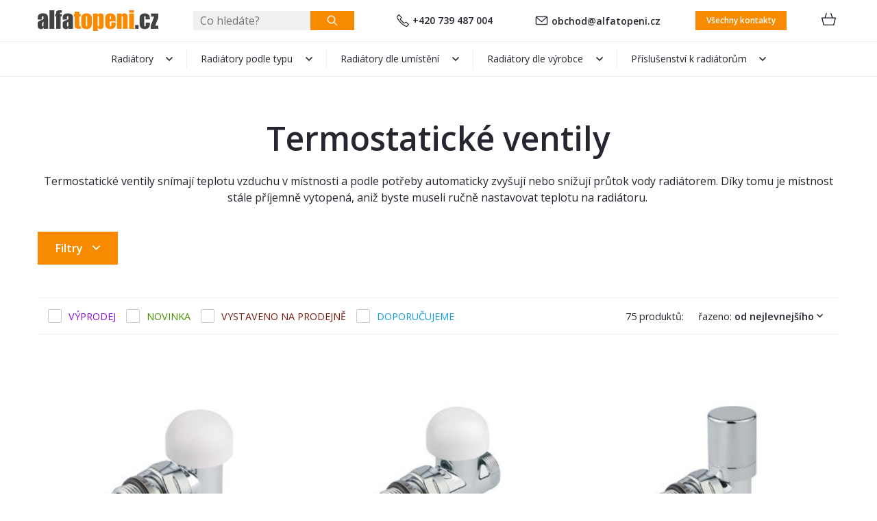

--- FILE ---
content_type: text/html
request_url: https://images.alfatopeni.cz/prislusenstvi-k-radiatorum/termostaticke-ventily
body_size: 12944
content:

<!DOCTYPE html>
<html>
<head>
	<meta charset="utf-8" />
	    <link href="https://fonts.googleapis.com/css?family=Open+Sans+Condensed:700|Open+Sans:300,400,400i,600,600i&subset=latin-ext" rel="stylesheet">

			<link href="/css/f1b5fec7e07bbabd3d5ff4d92f97936f.css?923db601" rel="stylesheet" type="text/css" media="all" />
	
				<link href="/scripts/fancybox2/jquery.fancybox.css" rel="stylesheet" type="text/css" media="all" />
		<script src="/scripts/jquery.js" type="text/javascript" charset="utf-8"></script>
		<script src="/scripts/jquery-ui-1.9.2.custom.min.js" type="text/javascript" charset="utf-8"></script>
		<script src="/scripts/jquery.selectric.min.js"></script>
	

	<meta name="keywords" content="" />
	<meta name="description" content="" />
	<title>Termostatické ventily | Alfatopeni.cz</title>
	<meta name="author" content="NETservis s.r.o" />



	<meta name="MobileOptimized" content="width" />
	<meta name="HandheldFriendly" content="true" />
	<meta name="viewport" content="width=device-width, initial-scale=1.0, user-scalable=yes" />

    <!-- Kookiecheck.cz -->
    <script src="https://kookiecheck.cz/static/script/ab037c65c1e4bd2d96f19172cb0cac26"></script>

	<meta name="robots" content="index, follow">	<meta property="og:url" content="https://images.alfatopeni.cz/prislusenstvi-k-radiatorum/termostaticke-ventily" /><meta property="og:type" content="article" /><meta property="og:title" content="Termostatické ventily" /><meta property="og:image" content="https://images.alfatopeni.czhttps://images.alfatopeni.cz/obr/feedAndExternalApps/attachments/termostaticke-ventily.jpeg" /><meta property="og:image:height" content="1063" /><meta property="og:image:width" content="827" />				
    <link rel="next" href="https://alfatopeni.cz/prislusenstvi-k-radiatorum/termostaticke-ventily?&page=1">
    <!-- Google Tag Manager -->
    <!-- Auto event variable - pro spousteni auto eventu -->
    <!-- dataLayer.push({
    'event' => 'cokoliv, tak se to bude jmenovat v GTM - toto to spouští'
    }); -->
    <script>(function(w,d,s,l,i){w[l]=w[l]||[];w[l].push({'gtm.start': new Date().getTime(),event:'gtm.js'});var f=d.getElementsByTagName(s)[0],j=d.createElement(s),dl=l!='dataLayer'?'&l='+l:'';j.async=true;j.src='https://www.googletagmanager.com/gtm.js?id='+i+dl;f.parentNode.insertBefore(j,f);})(window,document,'script','dataLayer','GTM-K9DSSKF');</script>
    <!-- End Google Tag Manager -->

</head>
<body class="cs xLayout">

<!-- Google Tag Manager (noscript) -->
<noscript><iframe src="https://www.googletagmanager.com/ns.html?id=GTM-K9DSSKF"
                  height="0" width="0" style="display:none;visibility:hidden"></iframe></noscript>
<!-- End Google Tag Manager (noscript) -->


	<div id="MessagesCont" class="message" onclick="$('#MessagesCont').slideToggle();">
		<div class="message-in">
			<div class="note note-danger">
							</div>
		</div>
	</div>

	<div id="MessagesContError" class="message messageError" onclick="$('#MessagesContError').slideToggle();">
		<div class="message-in">
			<div class="note note-danger">
							</div>
		</div>
	</div>



<div id="page">
	<div id="base">
        <header>
            <!--div class="upper">
                <div class="section">
                                        
                    
                    <div class="upperDialogs">
                                                                    </div>

                </div>
            </div-->
            <div class="header">
                <div class="section">
                    <div class="logo"><a class="logo__link" href="/" title="Úvodní stránka"><img src="/img/alfatopeni-logo.svg" alt="Úvodní stránka" title="Úvodní stránka" /></a></div>

                    <form action="/vyhledavani" id="search" class="search serach--header">
                        <fieldset class="search__box">
                            <div class="search__form">
                                <input name="search" autocomplete="off" id="searchInput" class="search__input" placeholder="Co hledáte?" type="text" size="25" />
                                <button type="submit" class="search__button btn" title="My account"><img src="/img/search.svg" alt=""></button>
                            </div>
                            <div class="autocomplete" id="autocomplete"  data-url="/vyhledavani-ajax" style="display: none;"></div>
                        </fieldset>
                        <div class="searchClose" onclick="$('#page').toggleClass('searchOn'); $('#search').fadeOut();" title="Skrýt vyhledavání"><i class="fa fa-times"></i></div>
                    </form>


                    <a class="upper__link" href="tel:+420739487004"><img src="/img/phone.svg" alt="">+420 739 487 004</a>
                    <a class="upper__link" href="mailto:obchod@alfatopeni.cz"><img src="/img/envelope.svg" alt="">obchod@alfatopeni.cz</a>
                    <a class="upper__btn btn" href="/kontakty">Všechny kontakty</a>

                    <div class="topBox">
                        
                        <div class="topBtn topBtn--search" onclick="$('#page').toggleClass('searchOn'); $('#search').fadeIn();" title="Zobrazit vyhledaváni"><i class="fa fa-search"></i></div>
                        <div class="cartBox" title="Košík">
    <a class="cartBox__link" href="/kosik"  title="Košík" onclick="$('#cartWindow').slideToggle(); return false;">
        <!--span class="cartBox__amount" id="cartBox_priceByDefault">Košík</span-->
        <span class="cartIco"><img src="/img/basket.svg" alt=""><span class="num num--cart" title="Počet pložek v košíku" id="cartBox_count" style="display: none;">0</span></span>
    </a>


    <div class="dialog dialog--cart" id="cartWindow">
        <div class="dialogIn">
            <div class="cartWin">
				                    <div class="cartWin__hdr">
						Váš nákupní košík je prázdný                    </div>
				
                <div class="cartWin__bottom">
                    <div class="cartWin__bottomL">
                        <div class="item__priceDesc">Cena celkem</div>
                        <div class="item__price">0 Kč</div>
                    </div>
                    <div class="cartWin__bottomR">
                        <a href="/kosik" class="btn toCartBtn">Přejít do košíku</a>
                    </div>

                </div>
            </div>
        </div>
    </div>

</div>

<script>

    $(".removeProductCart").click(function(){
        valItem = $(this).attr('id').split('--');
        url = '/kosik?do-changeCart&cartRecord=::productid::&cartQuantity=0';
        url = url.replace( "::productid::", valItem[1] ) + "&cartModel=" + valItem[2] + "&ident=" + valItem[3];
        window.location = url;
        return false;
    });

	function refreshCartBoxPrice() {
		url = '/kosik-ajax?do-getInfo';
		$.getJSON( url, function(data){
		    if( parseInt(data.productsCount) <= 0 ) {
		        $("#cartBox_priceByDefault").html("Košík");
		        $("#cartBox_count").hide();
            } else {
                $("#cartBox_count").show();
                $("#cartBox_count").html(data.productsCount);
                $("#cartBox_price").html(data.formattedPriceProducts);
                $("#cartBox_priceVAT").html(data.formattedPriceVATProducts);
                $("#cartBox_priceByDefault").html(data.productsPriceByDefault);
            }

		});
	}

    function emptyCart() {
        url = '/kosik-ajax?do-deleteCart';
        $.getJSON( url, function(data){
            $("#cartBox_count").html(0);
            $("#cartBox_price").html(data.formattedPrice);
            refreshCartBoxPrice();
            if( data.status == "OK" ) {
                $("#cartBoxMessage").removeClass("messageError");
                $("#cartBoxMessageText").html(data.message);
            } else {
                $("#cartBoxMessage").addClass("messageError");
                $("#cartBoxMessageText").html(data.message);
            }

            $("#cartBoxMessage").slideDown("fast");
            setTimeout(function(){
                $('#cartBoxMessage').slideUp();
            }, 5000);
        });
    }

    function deleteCartEntry( record, model ) {
        if( typeof model == "undefined" ) {
            model = "Product";
            url = '/kosik-ajax?do-deleteEntryFromCart&record='+record;
        } else {
            url = '/kosik-ajax?do-deleteEntryFromCart&record='+record+'&model='+model;
        }
        $("#cartBoxEntry-" + model + "-" + record).remove();

        $.getJSON( url, function(data) {
            refreshCartBoxPrice();
            if( data.status == "OK" ) {
                $("#cartBoxMessage").removeClass("messageError");
                $("#cartBoxMessageText").html(data.message);
            } else {
                $("#cartBoxMessage").addClass("messageError");
                $("#cartBoxMessageText").html(data.message);
            }

            $("#cartBoxMessage").slideDown("fast");
            setTimeout(function(){
                $('#cartBoxMessage').slideUp();
            }, 5000);
        });
    }
</script>

<div id="cartBoxMessage" class="message" onclick="$('#cartBoxMessage').slideToggle();">
    <div class="message-in">
        <div class="note note-danger" id="cartBoxMessageText">

        </div>
    </div>
</div>                    </div>
                </div>
            </div>

            <nav class="topNav" id="topNav">
                <div class="section">
                    <div class="topNavIn">
                        							<ul class="topNavLvl1">
																						<li class="topNavLvl1__item subex "><a class="topNavLvl1__link" href="/radiatory" class=""><span class="linkText">Radiátory</span></a>
													                                <div class="submenu">
                                    <div class="submenuIn">
                                        <ul class="topNavLvl2">
										  															<li class="topNavLvl2__item"><a class="topNavLvl2__link" href="/radiatory/novinky">
																		<img src="https://images.alfatopeni.cz/obr/homepageCategory/attachments/novinky.jpeg" srcset="https://images.alfatopeni.cz/obr/homepageCategoryRetina/attachments/novinky.jpeg, https://images.alfatopeni.cz/obr/homepageCategoryRetina/attachments/novinky.jpeg 2x" alt="">                        <span class="linkText">Novinky</span></a>
									</li>
											<li class="topNavLvl2__item"><a class="topNavLvl2__link" href="/radiatory/nejprodavanejsi-radiatory">
																		<img src="https://images.alfatopeni.cz/obr/homepageCategory/attachments/nejprodavanejsi-radiatory.jpeg" srcset="https://images.alfatopeni.cz/obr/homepageCategoryRetina/attachments/nejprodavanejsi-radiatory.jpeg, https://images.alfatopeni.cz/obr/homepageCategoryRetina/attachments/nejprodavanejsi-radiatory.jpeg 2x" alt="">                        <span class="linkText">Nejprodávanější radiátory</span></a>
									</li>
											<li class="topNavLvl2__item"><a class="topNavLvl2__link" href="/radiatory/designove-radiatory">
																		<img src="https://images.alfatopeni.cz/obr/homepageCategory/attachments/designove-radiatory.jpeg" srcset="https://images.alfatopeni.cz/obr/homepageCategoryRetina/attachments/designove-radiatory.jpeg, https://images.alfatopeni.cz/obr/homepageCategoryRetina/attachments/designove-radiatory.jpeg 2x" alt="">                        <span class="linkText">Designové radiátory</span></a>
									</li>
											<li class="topNavLvl2__item"><a class="topNavLvl2__link" href="/radiatory/unikatni-radiatory">
																		<img src="https://images.alfatopeni.cz/obr/homepageCategory/attachments/unikatni-radiatory.jpeg" srcset="https://images.alfatopeni.cz/obr/homepageCategoryRetina/attachments/unikatni-radiatory.jpeg, https://images.alfatopeni.cz/obr/homepageCategoryRetina/attachments/unikatni-radiatory.jpeg 2x" alt="">                        <span class="linkText">Unikátní radiátory</span></a>
									</li>
											<li class="topNavLvl2__item"><a class="topNavLvl2__link" href="/radiatory/retro-radiatory">
																		<img src="https://images.alfatopeni.cz/obr/homepageCategory/attachments/retro-radiatory.png" srcset="https://images.alfatopeni.cz/obr/homepageCategoryRetina/attachments/retro-radiatory.png, https://images.alfatopeni.cz/obr/homepageCategoryRetina/attachments/retro-radiatory.png 2x" alt="">                        <span class="linkText">Retro radiátory</span></a>
									</li>
											<li class="topNavLvl2__item"><a class="topNavLvl2__link" href="/radiatory/horizontalni-radiatory">
																		<img src="https://images.alfatopeni.cz/obr/homepageCategory/attachments/horizontalni-radiatory.png" srcset="https://images.alfatopeni.cz/obr/homepageCategoryRetina/attachments/horizontalni-radiatory.png, https://images.alfatopeni.cz/obr/homepageCategoryRetina/attachments/horizontalni-radiatory.png 2x" alt="">                        <span class="linkText">Horizontální radiátory</span></a>
									</li>
											<li class="topNavLvl2__item"><a class="topNavLvl2__link" href="/radiatory/vertikalni-radiatory">
																		<img src="https://images.alfatopeni.cz/obr/homepageCategory/attachments/vertikalni-radiatory.jpeg" srcset="https://images.alfatopeni.cz/obr/homepageCategoryRetina/attachments/vertikalni-radiatory.jpeg, https://images.alfatopeni.cz/obr/homepageCategoryRetina/attachments/vertikalni-radiatory.jpeg 2x" alt="">                        <span class="linkText">Vertikální radiátory</span></a>
									</li>
											<li class="topNavLvl2__item"><a class="topNavLvl2__link" href="/radiatory/radiatory-skladem">
																		<img src="https://images.alfatopeni.cz/obr/homepageCategory/attachments/radiatory-skladem.jpeg" srcset="https://images.alfatopeni.cz/obr/homepageCategoryRetina/attachments/radiatory-skladem.jpeg, https://images.alfatopeni.cz/obr/homepageCategoryRetina/attachments/radiatory-skladem.jpeg 2x" alt="">                        <span class="linkText">Radiátory skladem</span></a>
									</li>
																</ul>
                                    </div>
                                </div>
																		</li>
																		<li class="topNavLvl1__item subex "><a class="topNavLvl1__link" href="https://www.alfatopeni.cz/radiatory" class=""><span class="linkText">Radiátory podle typu</span></a>
													                                <div class="submenu">
                                    <div class="submenuIn">
                                        <ul class="topNavLvl2">
										  															<li class="topNavLvl2__item"><a class="topNavLvl2__link" href="/radiatory-podle-typu/deskove-radiatory">
																		<img src="https://images.alfatopeni.cz/obr/homepageCategory/attachments/deskove-radiatory.jpeg" srcset="https://images.alfatopeni.cz/obr/homepageCategoryRetina/attachments/deskove-radiatory.jpeg, https://images.alfatopeni.cz/obr/homepageCategoryRetina/attachments/deskove-radiatory.jpeg 2x" alt="">                        <span class="linkText">Deskové radiátory</span></a>
									</li>
											<li class="topNavLvl2__item"><a class="topNavLvl2__link" href="/radiatory-podle-typu/clankove-radiatory">
																		<img src="https://images.alfatopeni.cz/obr/homepageCategory/attachments/clankove-radiatory.jpeg" srcset="https://images.alfatopeni.cz/obr/homepageCategoryRetina/attachments/clankove-radiatory.jpeg, https://images.alfatopeni.cz/obr/homepageCategoryRetina/attachments/clankove-radiatory.jpeg 2x" alt="">                        <span class="linkText">Článkové radiátory</span></a>
									</li>
											<li class="topNavLvl2__item"><a class="topNavLvl2__link" href="/radiatory-podle-typu/trubkove-radiatory">
																		<img src="https://images.alfatopeni.cz/obr/homepageCategory/attachments/trubkove-radiatory.jpeg" srcset="https://images.alfatopeni.cz/obr/homepageCategoryRetina/attachments/trubkove-radiatory.jpeg, https://images.alfatopeni.cz/obr/homepageCategoryRetina/attachments/trubkove-radiatory.jpeg 2x" alt="">                        <span class="linkText">Trubkové radiátory</span></a>
									</li>
											<li class="topNavLvl2__item"><a class="topNavLvl2__link" href="/radiatory-podle-typu/lamelove-radiatory">
																		<img src="https://images.alfatopeni.cz/obr/homepageCategory/attachments/lamelove-radiatory.jpeg" srcset="https://images.alfatopeni.cz/obr/homepageCategoryRetina/attachments/lamelove-radiatory.jpeg, https://images.alfatopeni.cz/obr/homepageCategoryRetina/attachments/lamelove-radiatory.jpeg 2x" alt="">                        <span class="linkText">Lamelové radiátory</span></a>
									</li>
											<li class="topNavLvl2__item"><a class="topNavLvl2__link" href="/radiatory-podle-typu/radiatory-z-vinutych-trubek">
																		<img src="https://images.alfatopeni.cz/obr/homepageCategory/attachments/radiatory-z-vinutych-trubek.jpeg" srcset="https://images.alfatopeni.cz/obr/homepageCategoryRetina/attachments/radiatory-z-vinutych-trubek.jpeg, https://images.alfatopeni.cz/obr/homepageCategoryRetina/attachments/radiatory-z-vinutych-trubek.jpeg 2x" alt="">                        <span class="linkText">Radiátory z vinutých trubek</span></a>
									</li>
											<li class="topNavLvl2__item"><a class="topNavLvl2__link" href="/radiatory-podle-typu/litinove-radiatory">
																		<img src="https://images.alfatopeni.cz/obr/homepageCategory/attachments/litinove-radiatory.jpeg" srcset="https://images.alfatopeni.cz/obr/homepageCategoryRetina/attachments/litinove-radiatory.jpeg, https://images.alfatopeni.cz/obr/homepageCategoryRetina/attachments/litinove-radiatory.jpeg 2x" alt="">                        <span class="linkText">Litinové radiátory</span></a>
									</li>
											<li class="topNavLvl2__item"><a class="topNavLvl2__link" href="/radiatory-podle-typu/elektricke-radiatory">
																		<img src="https://images.alfatopeni.cz/obr/homepageCategory/attachments/elektricke-radiatory.jpeg" srcset="https://images.alfatopeni.cz/obr/homepageCategoryRetina/attachments/elektricke-radiatory.jpeg, https://images.alfatopeni.cz/obr/homepageCategoryRetina/attachments/elektricke-radiatory.jpeg 2x" alt="">                        <span class="linkText">Elektrické radiátory</span></a>
									</li>
											<li class="topNavLvl2__item"><a class="topNavLvl2__link" href="/radiatory-podle-typu/kombinovane-radiatory">
																		<img src="https://images.alfatopeni.cz/obr/homepageCategory/attachments/kombinovane-radiatory.jpeg" srcset="https://images.alfatopeni.cz/obr/homepageCategoryRetina/attachments/kombinovane-radiatory.jpeg, https://images.alfatopeni.cz/obr/homepageCategoryRetina/attachments/kombinovane-radiatory.jpeg 2x" alt="">                        <span class="linkText">Kombinované radiátory</span></a>
									</li>
											<li class="topNavLvl2__item"><a class="topNavLvl2__link" href="/radiatory-podle-typu/nerezove-radiatory">
																		<img src="https://images.alfatopeni.cz/obr/homepageCategory/attachments/nerezove-radiatory.jpeg" srcset="https://images.alfatopeni.cz/obr/homepageCategoryRetina/attachments/nerezove-radiatory.jpeg, https://images.alfatopeni.cz/obr/homepageCategoryRetina/attachments/nerezove-radiatory.jpeg 2x" alt="">                        <span class="linkText">Nerezové radiátory</span></a>
									</li>
											<li class="topNavLvl2__item"><a class="topNavLvl2__link" href="/radiatory-podle-typu/chromovane-radiatory">
																		<img src="https://images.alfatopeni.cz/obr/homepageCategory/attachments/chromovane-radiatory.jpeg" srcset="https://images.alfatopeni.cz/obr/homepageCategoryRetina/attachments/chromovane-radiatory.jpeg, https://images.alfatopeni.cz/obr/homepageCategoryRetina/attachments/chromovane-radiatory.jpeg 2x" alt="">                        <span class="linkText">Chromované radiátory</span></a>
									</li>
											<li class="topNavLvl2__item"><a class="topNavLvl2__link" href="/radiatory-podle-typu/hlinikove-radiatory">
																		<img src="https://images.alfatopeni.cz/obr/homepageCategory/attachments/hlinikove-radiatory.jpeg" srcset="https://images.alfatopeni.cz/obr/homepageCategoryRetina/attachments/hlinikove-radiatory.jpeg, https://images.alfatopeni.cz/obr/homepageCategoryRetina/attachments/hlinikove-radiatory.jpeg 2x" alt="">                        <span class="linkText">Hliníkové radiátory</span></a>
									</li>
											<li class="topNavLvl2__item"><a class="topNavLvl2__link" href="/radiatory-podle-typu/radiatory-s-polickami-a-vesaky">
																		<img src="https://images.alfatopeni.cz/obr/homepageCategory/attachments/radiatory-s-polici.jpeg" srcset="https://images.alfatopeni.cz/obr/homepageCategoryRetina/attachments/radiatory-s-polici.jpeg, https://images.alfatopeni.cz/obr/homepageCategoryRetina/attachments/radiatory-s-polici.jpeg 2x" alt="">                        <span class="linkText">Radiátory s poličkami a věšáky</span></a>
									</li>
											<li class="topNavLvl2__item"><a class="topNavLvl2__link" href="/radiatory-podle-typu/radiatory-se-zrcadlem">
																		<img src="https://images.alfatopeni.cz/obr/homepageCategory/attachments/radiatory-se-zrcadlem.jpeg" srcset="https://images.alfatopeni.cz/obr/homepageCategoryRetina/attachments/radiatory-se-zrcadlem.jpeg, https://images.alfatopeni.cz/obr/homepageCategoryRetina/attachments/radiatory-se-zrcadlem.jpeg 2x" alt="">                        <span class="linkText">Radiátory se zrcadlem</span></a>
									</li>
											<li class="topNavLvl2__item"><a class="topNavLvl2__link" href="/radiatory-podle-typu/konvektory">
																		<img src="https://images.alfatopeni.cz/obr/homepageCategory/attachments/konvektory.png" srcset="https://images.alfatopeni.cz/obr/homepageCategoryRetina/attachments/konvektory.png, https://images.alfatopeni.cz/obr/homepageCategoryRetina/attachments/konvektory.png 2x" alt="">                        <span class="linkText">Konvektory</span></a>
									</li>
											<li class="topNavLvl2__item"><a class="topNavLvl2__link" href="/radiatory-podle-typu/radiatory-s-topnou-folii">
																		<img src="https://images.alfatopeni.cz/obr/homepageCategory/attachments/radiatory-s-topnou-folii.jpeg" srcset="https://images.alfatopeni.cz/obr/homepageCategoryRetina/attachments/radiatory-s-topnou-folii.jpeg, https://images.alfatopeni.cz/obr/homepageCategoryRetina/attachments/radiatory-s-topnou-folii.jpeg 2x" alt="">                        <span class="linkText">Radiátory s topnou fólií</span></a>
									</li>
																</ul>
                                    </div>
                                </div>
																		</li>
																		<li class="topNavLvl1__item subex "><a class="topNavLvl1__link" href="https://www.alfatopeni.cz/radiatory" class=""><span class="linkText">Radiátory dle umístění</span></a>
													                                <div class="submenu">
                                    <div class="submenuIn">
                                        <ul class="topNavLvl2">
										  															<li class="topNavLvl2__item"><a class="topNavLvl2__link" href="/radiatory-dle-umisteni/koupelnove-radiatory">
																		<img src="https://images.alfatopeni.cz/obr/homepageCategory/attachments/koupelnove-radiatory.jpeg" srcset="https://images.alfatopeni.cz/obr/homepageCategoryRetina/attachments/koupelnove-radiatory.jpeg, https://images.alfatopeni.cz/obr/homepageCategoryRetina/attachments/koupelnove-radiatory.jpeg 2x" alt="">                        <span class="linkText">Koupelnové radiátory</span></a>
									</li>
											<li class="topNavLvl2__item"><a class="topNavLvl2__link" href="/radiatory-dle-umisteni/radiatory-do-obytnych-mistnosti">
																		<img src="https://images.alfatopeni.cz/obr/homepageCategory/attachments/radiatory-do-obytnych-mistnosti.jpeg" srcset="https://images.alfatopeni.cz/obr/homepageCategoryRetina/attachments/radiatory-do-obytnych-mistnosti.jpeg, https://images.alfatopeni.cz/obr/homepageCategoryRetina/attachments/radiatory-do-obytnych-mistnosti.jpeg 2x" alt="">                        <span class="linkText">Radiátory do obytných místností</span></a>
									</li>
											<li class="topNavLvl2__item"><a class="topNavLvl2__link" href="/radiatory-dle-umisteni/radiatory-pro-technicke-prostory">
																		<img src="https://images.alfatopeni.cz/obr/homepageCategory/attachments/radiatory-pro-technicke-prostory.jpeg" srcset="https://images.alfatopeni.cz/obr/homepageCategoryRetina/attachments/radiatory-pro-technicke-prostory.jpeg, https://images.alfatopeni.cz/obr/homepageCategoryRetina/attachments/radiatory-pro-technicke-prostory.jpeg 2x" alt="">                        <span class="linkText">Radiátory pro technické prostory</span></a>
									</li>
											<li class="topNavLvl2__item"><a class="topNavLvl2__link" href="/radiatory-dle-umisteni/radiatory-na-stenu">
																		<img src="https://images.alfatopeni.cz/obr/homepageCategory/attachments/radiatory-na-stenu.jpeg" srcset="https://images.alfatopeni.cz/obr/homepageCategoryRetina/attachments/radiatory-na-stenu.jpeg, https://images.alfatopeni.cz/obr/homepageCategoryRetina/attachments/radiatory-na-stenu.jpeg 2x" alt="">                        <span class="linkText">Radiátory na stěnu</span></a>
									</li>
											<li class="topNavLvl2__item"><a class="topNavLvl2__link" href="/radiatory-dle-umisteni/radiatory-na-podlahu">
																		<img src="https://images.alfatopeni.cz/obr/homepageCategory/attachments/radiatory-na-podlahu.jpeg" srcset="https://images.alfatopeni.cz/obr/homepageCategoryRetina/attachments/radiatory-na-podlahu.jpeg, https://images.alfatopeni.cz/obr/homepageCategoryRetina/attachments/radiatory-na-podlahu.jpeg 2x" alt="">                        <span class="linkText">Radiátory na podlahu</span></a>
									</li>
											<li class="topNavLvl2__item"><a class="topNavLvl2__link" href="/radiatory-dle-umisteni/radiatory-do-prostoru">
																		<img src="https://images.alfatopeni.cz/obr/homepageCategory/attachments/radiatory-do-prostoru.jpeg" srcset="https://images.alfatopeni.cz/obr/homepageCategoryRetina/attachments/radiatory-do-prostoru.jpeg, https://images.alfatopeni.cz/obr/homepageCategoryRetina/attachments/radiatory-do-prostoru.jpeg 2x" alt="">                        <span class="linkText">Radiátory do prostoru</span></a>
									</li>
																</ul>
                                    </div>
                                </div>
																		</li>
																		<li class="topNavLvl1__item subex "><a class="topNavLvl1__link" href="https://www.alfatopeni.cz/radiatory" class=""><span class="linkText">Radiátory dle výrobce</span></a>
													                                <div class="submenu">
                                    <div class="submenuIn">
                                        <ul class="topNavLvl2">
										  															<li class="topNavLvl2__item"><a class="topNavLvl2__link" href="/radiatory-dle-vyrobce/irsap">
																		<img src="https://images.alfatopeni.cz/obr/homepageCategory/attachments/irsap.jpeg" srcset="https://images.alfatopeni.cz/obr/homepageCategoryRetina/attachments/irsap.jpeg, https://images.alfatopeni.cz/obr/homepageCategoryRetina/attachments/irsap.jpeg 2x" alt="">                        <span class="linkText">IRSAP</span></a>
									</li>
											<li class="topNavLvl2__item"><a class="topNavLvl2__link" href="/radiatory-dle-vyrobce/radox">
																		<img src="https://images.alfatopeni.cz/obr/homepageCategory/attachments/radox.png" srcset="https://images.alfatopeni.cz/obr/homepageCategoryRetina/attachments/radox.png, https://images.alfatopeni.cz/obr/homepageCategoryRetina/attachments/radox.png 2x" alt="">                        <span class="linkText">RADOX</span></a>
									</li>
											<li class="topNavLvl2__item"><a class="topNavLvl2__link" href="/radiatory-dle-vyrobce/terma">
																		<img src="https://images.alfatopeni.cz/obr/homepageCategory/attachments/terma-1.jpeg" srcset="https://images.alfatopeni.cz/obr/homepageCategoryRetina/attachments/terma-1.jpeg, https://images.alfatopeni.cz/obr/homepageCategoryRetina/attachments/terma-1.jpeg 2x" alt="">                        <span class="linkText">TERMA</span></a>
									</li>
											<li class="topNavLvl2__item"><a class="topNavLvl2__link" href="/radiatory-dle-vyrobce/isan">
																		<img src="https://images.alfatopeni.cz/obr/homepageCategory/attachments/isan-1.jpeg" srcset="https://images.alfatopeni.cz/obr/homepageCategoryRetina/attachments/isan-1.jpeg, https://images.alfatopeni.cz/obr/homepageCategoryRetina/attachments/isan-1.jpeg 2x" alt="">                        <span class="linkText">ISAN</span></a>
									</li>
											<li class="topNavLvl2__item"><a class="topNavLvl2__link" href="/radiatory-dle-vyrobce/pmh">
																		<img src="https://images.alfatopeni.cz/obr/homepageCategory/attachments/pmh-1.png" srcset="https://images.alfatopeni.cz/obr/homepageCategoryRetina/attachments/pmh-1.png, https://images.alfatopeni.cz/obr/homepageCategoryRetina/attachments/pmh-1.png 2x" alt="">                        <span class="linkText">PMH</span></a>
									</li>
											<li class="topNavLvl2__item"><a class="topNavLvl2__link" href="/radiatory-dle-vyrobce/tubotech">
																		<img src="https://images.alfatopeni.cz/obr/homepageCategory/attachments/tubotech-1.jpeg" srcset="https://images.alfatopeni.cz/obr/homepageCategoryRetina/attachments/tubotech-1.jpeg, https://images.alfatopeni.cz/obr/homepageCategoryRetina/attachments/tubotech-1.jpeg 2x" alt="">                        <span class="linkText">TUBOTECH</span></a>
									</li>
																</ul>
                                    </div>
                                </div>
																		</li>
																		<li class="topNavLvl1__item subex "><a class="topNavLvl1__link" href="/prislusenstvi-k-radiatorum" class=""><span class="linkText">Příslušenství k radiátorům</span></a>
													                                <div class="submenu">
                                    <div class="submenuIn">
                                        <ul class="topNavLvl2">
										  															<li class="topNavLvl2__item"><a class="topNavLvl2__link" href="/prislusenstvi-k-radiatorum/topne-tyce-a-regulatory">
																		<img src="https://images.alfatopeni.cz/obr/homepageCategory/attachments/topne-tyce-a-regulatory.jpeg" srcset="https://images.alfatopeni.cz/obr/homepageCategoryRetina/attachments/topne-tyce-a-regulatory.jpeg, https://images.alfatopeni.cz/obr/homepageCategoryRetina/attachments/topne-tyce-a-regulatory.jpeg 2x" alt="">                        <span class="linkText">Topné tyče a regulátory</span></a>
									</li>
											<li class="topNavLvl2__item"><a class="topNavLvl2__link" href="/prislusenstvi-k-radiatorum/designove-ventily-poletti">
																		<img src="https://images.alfatopeni.cz/obr/homepageCategory/attachments/designove-ventily-poletti.jpeg" srcset="https://images.alfatopeni.cz/obr/homepageCategoryRetina/attachments/designove-ventily-poletti.jpeg, https://images.alfatopeni.cz/obr/homepageCategoryRetina/attachments/designove-ventily-poletti.jpeg 2x" alt="">                        <span class="linkText">Designové ventily POLETTI</span></a>
									</li>
											<li class="topNavLvl2__item"><a class="topNavLvl2__link" href="/prislusenstvi-k-radiatorum/termostaticke-ventily">
																		<img src="https://images.alfatopeni.cz/obr/homepageCategory/attachments/termostaticke-ventily.jpeg" srcset="https://images.alfatopeni.cz/obr/homepageCategoryRetina/attachments/termostaticke-ventily.jpeg, https://images.alfatopeni.cz/obr/homepageCategoryRetina/attachments/termostaticke-ventily.jpeg 2x" alt="">                        <span class="linkText">Termostatické ventily</span></a>
									</li>
											<li class="topNavLvl2__item"><a class="topNavLvl2__link" href="/prislusenstvi-k-radiatorum/uzaviraci-ventily">
																		<img src="https://images.alfatopeni.cz/obr/homepageCategory/attachments/uzaviraci-ventily.jpeg" srcset="https://images.alfatopeni.cz/obr/homepageCategoryRetina/attachments/uzaviraci-ventily.jpeg, https://images.alfatopeni.cz/obr/homepageCategoryRetina/attachments/uzaviraci-ventily.jpeg 2x" alt="">                        <span class="linkText">Uzavírací ventily</span></a>
									</li>
											<li class="topNavLvl2__item"><a class="topNavLvl2__link" href="/prislusenstvi-k-radiatorum/stredove-ventily">
																		<img src="https://images.alfatopeni.cz/obr/homepageCategory/attachments/stredove-ventily.jpeg" srcset="https://images.alfatopeni.cz/obr/homepageCategoryRetina/attachments/stredove-ventily.jpeg, https://images.alfatopeni.cz/obr/homepageCategoryRetina/attachments/stredove-ventily.jpeg 2x" alt="">                        <span class="linkText">Středové ventily</span></a>
									</li>
											<li class="topNavLvl2__item"><a class="topNavLvl2__link" href="/prislusenstvi-k-radiatorum/rohove-ventily">
																		<img src="https://images.alfatopeni.cz/obr/homepageCategory/attachments/rohove-ventily.jpeg" srcset="https://images.alfatopeni.cz/obr/homepageCategoryRetina/attachments/rohove-ventily.jpeg, https://images.alfatopeni.cz/obr/homepageCategoryRetina/attachments/rohove-ventily.jpeg 2x" alt="">                        <span class="linkText">Rohové ventily</span></a>
									</li>
											<li class="topNavLvl2__item"><a class="topNavLvl2__link" href="/prislusenstvi-k-radiatorum/uhlove-ventily">
																		<img src="https://images.alfatopeni.cz/obr/homepageCategory/attachments/uhlove-ventily.jpeg" srcset="https://images.alfatopeni.cz/obr/homepageCategoryRetina/attachments/uhlove-ventily.jpeg, https://images.alfatopeni.cz/obr/homepageCategoryRetina/attachments/uhlove-ventily.jpeg 2x" alt="">                        <span class="linkText">Úhlové ventily</span></a>
									</li>
											<li class="topNavLvl2__item"><a class="topNavLvl2__link" href="/prislusenstvi-k-radiatorum/prime-ventily">
																		<img src="https://images.alfatopeni.cz/obr/homepageCategory/attachments/prime-ventily.jpeg" srcset="https://images.alfatopeni.cz/obr/homepageCategoryRetina/attachments/prime-ventily.jpeg, https://images.alfatopeni.cz/obr/homepageCategoryRetina/attachments/prime-ventily.jpeg 2x" alt="">                        <span class="linkText">Přímé ventily</span></a>
									</li>
											<li class="topNavLvl2__item"><a class="topNavLvl2__link" href="/prislusenstvi-k-radiatorum/jednobodove-ventily">
																		<img src="https://images.alfatopeni.cz/obr/homepageCategory/attachments/mono-ventily.jpeg" srcset="https://images.alfatopeni.cz/obr/homepageCategoryRetina/attachments/mono-ventily.jpeg, https://images.alfatopeni.cz/obr/homepageCategoryRetina/attachments/mono-ventily.jpeg 2x" alt="">                        <span class="linkText">Jednobodové ventily</span></a>
									</li>
											<li class="topNavLvl2__item"><a class="topNavLvl2__link" href="/prislusenstvi-k-radiatorum/retro-ventily">
																		<img src="https://images.alfatopeni.cz/obr/homepageCategory/attachments/retro-ventily.jpeg" srcset="https://images.alfatopeni.cz/obr/homepageCategoryRetina/attachments/retro-ventily.jpeg, https://images.alfatopeni.cz/obr/homepageCategoryRetina/attachments/retro-ventily.jpeg 2x" alt="">                        <span class="linkText">Retro ventily</span></a>
									</li>
											<li class="topNavLvl2__item"><a class="topNavLvl2__link" href="/prislusenstvi-k-radiatorum/ventily-pro-kombinovane-vytapeni">
																		<img src="https://images.alfatopeni.cz/obr/homepageCategory/attachments/ventily-pro-kombinovane-vytapeni.jpeg" srcset="https://images.alfatopeni.cz/obr/homepageCategoryRetina/attachments/ventily-pro-kombinovane-vytapeni.jpeg, https://images.alfatopeni.cz/obr/homepageCategoryRetina/attachments/ventily-pro-kombinovane-vytapeni.jpeg 2x" alt="">                        <span class="linkText">Ventily pro kombinované vytápění</span></a>
									</li>
											<li class="topNavLvl2__item"><a class="topNavLvl2__link" href="/prislusenstvi-k-radiatorum/termostaticke-hlavice">
																		<img src="https://images.alfatopeni.cz/obr/homepageCategory/attachments/termostaticke-hlavice.jpeg" srcset="https://images.alfatopeni.cz/obr/homepageCategoryRetina/attachments/termostaticke-hlavice.jpeg, https://images.alfatopeni.cz/obr/homepageCategoryRetina/attachments/termostaticke-hlavice.jpeg 2x" alt="">                        <span class="linkText">Termostatické hlavice</span></a>
									</li>
											<li class="topNavLvl2__item"><a class="topNavLvl2__link" href="/prislusenstvi-k-radiatorum/hacky-a-vesaky-na-radiatory">
																		<img src="https://images.alfatopeni.cz/obr/homepageCategory/attachments/hacky-a-vesaky-na-radiatory.jpeg" srcset="https://images.alfatopeni.cz/obr/homepageCategoryRetina/attachments/hacky-a-vesaky-na-radiatory.jpeg, https://images.alfatopeni.cz/obr/homepageCategoryRetina/attachments/hacky-a-vesaky-na-radiatory.jpeg 2x" alt="">                        <span class="linkText">Háčky a věšáky na radiátory</span></a>
									</li>
											<li class="topNavLvl2__item"><a class="topNavLvl2__link" href="/prislusenstvi-k-radiatorum/madla-pro-radiatory">
																		<img src="https://images.alfatopeni.cz/obr/homepageCategory/attachments/madla-pro-radiatory.jpeg" srcset="https://images.alfatopeni.cz/obr/homepageCategoryRetina/attachments/madla-pro-radiatory.jpeg, https://images.alfatopeni.cz/obr/homepageCategoryRetina/attachments/madla-pro-radiatory.jpeg 2x" alt="">                        <span class="linkText">Madla pro radiátory</span></a>
									</li>
											<li class="topNavLvl2__item"><a class="topNavLvl2__link" href="/prislusenstvi-k-radiatorum/policky-pro-radiatory">
																		<img src="https://images.alfatopeni.cz/obr/homepageCategory/attachments/policky-pro-radiatory.jpeg" srcset="https://images.alfatopeni.cz/obr/homepageCategoryRetina/attachments/policky-pro-radiatory.jpeg, https://images.alfatopeni.cz/obr/homepageCategoryRetina/attachments/policky-pro-radiatory.jpeg 2x" alt="">                        <span class="linkText">Poličky pro radiátory</span></a>
									</li>
											<li class="topNavLvl2__item"><a class="topNavLvl2__link" href="/prislusenstvi-k-radiatorum/krytky-potrubi-a-rozetky">
																		<img src="https://images.alfatopeni.cz/obr/homepageCategory/attachments/krytky-potrubi-a-rozetky.jpeg" srcset="https://images.alfatopeni.cz/obr/homepageCategoryRetina/attachments/krytky-potrubi-a-rozetky.jpeg, https://images.alfatopeni.cz/obr/homepageCategoryRetina/attachments/krytky-potrubi-a-rozetky.jpeg 2x" alt="">                        <span class="linkText">Krytky potrubí a rozetky</span></a>
									</li>
											<li class="topNavLvl2__item"><a class="topNavLvl2__link" href="/prislusenstvi-k-radiatorum/prislusenstvi-isan">
																		<img src="https://images.alfatopeni.cz/obr/homepageCategory/attachments/prislusenstvi-isan.jpeg" srcset="https://images.alfatopeni.cz/obr/homepageCategoryRetina/attachments/prislusenstvi-isan.jpeg, https://images.alfatopeni.cz/obr/homepageCategoryRetina/attachments/prislusenstvi-isan.jpeg 2x" alt="">                        <span class="linkText">Příslušenství ISAN</span></a>
									</li>
											<li class="topNavLvl2__item"><a class="topNavLvl2__link" href="/prislusenstvi-k-radiatorum/prislusenstvi-terma">
																		<img src="https://images.alfatopeni.cz/obr/homepageCategory/attachments/prislusenstvi-terma.jpeg" srcset="https://images.alfatopeni.cz/obr/homepageCategoryRetina/attachments/prislusenstvi-terma.jpeg, https://images.alfatopeni.cz/obr/homepageCategoryRetina/attachments/prislusenstvi-terma.jpeg 2x" alt="">                        <span class="linkText">Příslušenství TERMA</span></a>
									</li>
											<li class="topNavLvl2__item"><a class="topNavLvl2__link" href="/prislusenstvi-k-radiatorum/prislusenstvi-irsap">
																		<img src="https://images.alfatopeni.cz/obr/homepageCategory/attachments/prislusenstvi-irsap.jpeg" srcset="https://images.alfatopeni.cz/obr/homepageCategoryRetina/attachments/prislusenstvi-irsap.jpeg, https://images.alfatopeni.cz/obr/homepageCategoryRetina/attachments/prislusenstvi-irsap.jpeg 2x" alt="">                        <span class="linkText">Příslušenství IRSAP</span></a>
									</li>
																</ul>
                                    </div>
                                </div>
																		</li>
							</ul>
			                    </div>
                </div>
            </nav>

            <span class="menuBtn" title="Navigace" onclick="$('#page').toggleClass('menuOn'); return false;"><span><em></em></span></span>
            <nav id="respNav" class="respNav">
                <div class="respNavIn">
                    <div class="respBoxTop">
                        <div class="upperDialogs">
                        	                        	                        </div>
                    </div>
                    <div class="respNavBox">
                            <ul>
                                <li class="subex" id="subex111">
                <div class="respNavItem">
                    <a href="/radiatory" title="Radiátory">Radiátory</a>
                    <div class="nextLevel" onclick="$('#subex111').toggleClass('active');"></div>                </div>

                                    <div class="menuLevel">
                        <div class="respNavItem goBack"><a href="/radiatory" title="Radiátory">Radiátory</a>
                            <div class="nextLevel" onclick="$('#subex111').toggleClass('active');"></div>
                        </div>
                            <ul>
                                <li class="" id="subex116">
                <div class="respNavItem">
                    <a href="/radiatory/novinky" title="Novinky">Novinky</a>
                                    </div>

                            </li>
                                <li class="" id="subex117">
                <div class="respNavItem">
                    <a href="/radiatory/nejprodavanejsi-radiatory" title="Nejprodávanější radiátory">Nejprodávanější radiátory</a>
                                    </div>

                            </li>
                                <li class="" id="subex118">
                <div class="respNavItem">
                    <a href="/radiatory/designove-radiatory" title="Designové radiátory">Designové radiátory</a>
                                    </div>

                            </li>
                                <li class="" id="subex119">
                <div class="respNavItem">
                    <a href="/radiatory/unikatni-radiatory" title="Unikátní radiátory">Unikátní radiátory</a>
                                    </div>

                            </li>
                                <li class="" id="subex120">
                <div class="respNavItem">
                    <a href="/radiatory/retro-radiatory" title="Retro radiátory">Retro radiátory</a>
                                    </div>

                            </li>
                                <li class="" id="subex122">
                <div class="respNavItem">
                    <a href="/radiatory/horizontalni-radiatory" title="Horizontální radiátory">Horizontální radiátory</a>
                                    </div>

                            </li>
                                <li class="" id="subex123">
                <div class="respNavItem">
                    <a href="/radiatory/vertikalni-radiatory" title="Vertikální radiátory">Vertikální radiátory</a>
                                    </div>

                            </li>
                                <li class="" id="subex124">
                <div class="respNavItem">
                    <a href="/radiatory/radiatory-skladem" title="Radiátory skladem">Radiátory skladem</a>
                                    </div>

                            </li>
                    </ul>

                    </div>
                            </li>
                                <li class="subex" id="subex112">
                <div class="respNavItem">
                    <a href="https://www.alfatopeni.cz/radiatory" title="Radiátory podle typu">Radiátory podle typu</a>
                    <div class="nextLevel" onclick="$('#subex112').toggleClass('active');"></div>                </div>

                                    <div class="menuLevel">
                        <div class="respNavItem goBack"><a href="https://www.alfatopeni.cz/radiatory" title="Radiátory podle typu">Radiátory podle typu</a>
                            <div class="nextLevel" onclick="$('#subex112').toggleClass('active');"></div>
                        </div>
                            <ul>
                                <li class="" id="subex125">
                <div class="respNavItem">
                    <a href="/radiatory-podle-typu/deskove-radiatory" title="Deskové radiátory">Deskové radiátory</a>
                                    </div>

                            </li>
                                <li class="" id="subex127">
                <div class="respNavItem">
                    <a href="/radiatory-podle-typu/clankove-radiatory" title="Článkové radiátory">Článkové radiátory</a>
                                    </div>

                            </li>
                                <li class="" id="subex126">
                <div class="respNavItem">
                    <a href="/radiatory-podle-typu/trubkove-radiatory" title="Trubkové radiátory">Trubkové radiátory</a>
                                    </div>

                            </li>
                                <li class="" id="subex128">
                <div class="respNavItem">
                    <a href="/radiatory-podle-typu/lamelove-radiatory" title="Lamelové radiátory">Lamelové radiátory</a>
                                    </div>

                            </li>
                                <li class="" id="subex129">
                <div class="respNavItem">
                    <a href="/radiatory-podle-typu/radiatory-z-vinutych-trubek" title="Radiátory z vinutých trubek">Radiátory z vinutých trubek</a>
                                    </div>

                            </li>
                                <li class="" id="subex187">
                <div class="respNavItem">
                    <a href="/radiatory-podle-typu/litinove-radiatory" title="Litinové radiátory">Litinové radiátory</a>
                                    </div>

                            </li>
                                <li class="" id="subex130">
                <div class="respNavItem">
                    <a href="/radiatory-podle-typu/elektricke-radiatory" title="Elektrické radiátory">Elektrické radiátory</a>
                                    </div>

                            </li>
                                <li class="" id="subex131">
                <div class="respNavItem">
                    <a href="/radiatory-podle-typu/kombinovane-radiatory" title="Kombinované radiátory">Kombinované radiátory</a>
                                    </div>

                            </li>
                                <li class="" id="subex132">
                <div class="respNavItem">
                    <a href="/radiatory-podle-typu/nerezove-radiatory" title="Nerezové radiátory">Nerezové radiátory</a>
                                    </div>

                            </li>
                                <li class="" id="subex133">
                <div class="respNavItem">
                    <a href="/radiatory-podle-typu/chromovane-radiatory" title="Chromované radiátory">Chromované radiátory</a>
                                    </div>

                            </li>
                                <li class="" id="subex134">
                <div class="respNavItem">
                    <a href="/radiatory-podle-typu/hlinikove-radiatory" title="Hliníkové radiátory">Hliníkové radiátory</a>
                                    </div>

                            </li>
                                <li class="" id="subex184">
                <div class="respNavItem">
                    <a href="/radiatory-podle-typu/radiatory-s-polickami-a-vesaky" title="Radiátory s poličkami a věšáky">Radiátory s poličkami a věšáky</a>
                                    </div>

                            </li>
                                <li class="" id="subex135">
                <div class="respNavItem">
                    <a href="/radiatory-podle-typu/radiatory-se-zrcadlem" title="Radiátory se zrcadlem">Radiátory se zrcadlem</a>
                                    </div>

                            </li>
                                <li class="" id="subex136">
                <div class="respNavItem">
                    <a href="/radiatory-podle-typu/konvektory" title="Konvektory">Konvektory</a>
                                    </div>

                            </li>
                                <li class="" id="subex138">
                <div class="respNavItem">
                    <a href="/radiatory-podle-typu/radiatory-s-topnou-folii" title="Radiátory s topnou fólií">Radiátory s topnou fólií</a>
                                    </div>

                            </li>
                    </ul>

                    </div>
                            </li>
                                <li class="subex" id="subex113">
                <div class="respNavItem">
                    <a href="https://www.alfatopeni.cz/radiatory" title="Radiátory dle umístění">Radiátory dle umístění</a>
                    <div class="nextLevel" onclick="$('#subex113').toggleClass('active');"></div>                </div>

                                    <div class="menuLevel">
                        <div class="respNavItem goBack"><a href="https://www.alfatopeni.cz/radiatory" title="Radiátory dle umístění">Radiátory dle umístění</a>
                            <div class="nextLevel" onclick="$('#subex113').toggleClass('active');"></div>
                        </div>
                            <ul>
                                <li class="" id="subex139">
                <div class="respNavItem">
                    <a href="/radiatory-dle-umisteni/koupelnove-radiatory" title="Koupelnové radiátory">Koupelnové radiátory</a>
                                    </div>

                            </li>
                                <li class="" id="subex140">
                <div class="respNavItem">
                    <a href="/radiatory-dle-umisteni/radiatory-do-obytnych-mistnosti" title="Radiátory do obytných místností">Radiátory do obytných místností</a>
                                    </div>

                            </li>
                                <li class="" id="subex141">
                <div class="respNavItem">
                    <a href="/radiatory-dle-umisteni/radiatory-pro-technicke-prostory" title="Radiátory pro technické prostory">Radiátory pro technické prostory</a>
                                    </div>

                            </li>
                                <li class="" id="subex142">
                <div class="respNavItem">
                    <a href="/radiatory-dle-umisteni/radiatory-na-stenu" title="Radiátory na stěnu">Radiátory na stěnu</a>
                                    </div>

                            </li>
                                <li class="" id="subex143">
                <div class="respNavItem">
                    <a href="/radiatory-dle-umisteni/radiatory-na-podlahu" title="Radiátory na podlahu">Radiátory na podlahu</a>
                                    </div>

                            </li>
                                <li class="" id="subex144">
                <div class="respNavItem">
                    <a href="/radiatory-dle-umisteni/radiatory-do-prostoru" title="Radiátory do prostoru">Radiátory do prostoru</a>
                                    </div>

                            </li>
                    </ul>

                    </div>
                            </li>
                                <li class="subex" id="subex114">
                <div class="respNavItem">
                    <a href="https://www.alfatopeni.cz/radiatory" title="Radiátory dle výrobce">Radiátory dle výrobce</a>
                    <div class="nextLevel" onclick="$('#subex114').toggleClass('active');"></div>                </div>

                                    <div class="menuLevel">
                        <div class="respNavItem goBack"><a href="https://www.alfatopeni.cz/radiatory" title="Radiátory dle výrobce">Radiátory dle výrobce</a>
                            <div class="nextLevel" onclick="$('#subex114').toggleClass('active');"></div>
                        </div>
                            <ul>
                                <li class="" id="subex182">
                <div class="respNavItem">
                    <a href="/radiatory-dle-vyrobce/irsap" title="IRSAP">IRSAP</a>
                                    </div>

                            </li>
                                <li class="" id="subex148">
                <div class="respNavItem">
                    <a href="/radiatory-dle-vyrobce/radox" title="RADOX">RADOX</a>
                                    </div>

                            </li>
                                <li class="" id="subex146">
                <div class="respNavItem">
                    <a href="/radiatory-dle-vyrobce/terma" title="TERMA">TERMA</a>
                                    </div>

                            </li>
                                <li class="" id="subex147">
                <div class="respNavItem">
                    <a href="/radiatory-dle-vyrobce/isan" title="ISAN">ISAN</a>
                                    </div>

                            </li>
                                <li class="" id="subex195">
                <div class="respNavItem">
                    <a href="/radiatory-dle-vyrobce/pmh" title="PMH">PMH</a>
                                    </div>

                            </li>
                                <li class="" id="subex192">
                <div class="respNavItem">
                    <a href="/radiatory-dle-vyrobce/tubotech" title="TUBOTECH">TUBOTECH</a>
                                    </div>

                            </li>
                    </ul>

                    </div>
                            </li>
                                <li class="subex" id="subex115">
                <div class="respNavItem">
                    <a href="/prislusenstvi-k-radiatorum" title="Příslušenství k radiátorům">Příslušenství k radiátorům</a>
                    <div class="nextLevel" onclick="$('#subex115').toggleClass('active');"></div>                </div>

                                    <div class="menuLevel">
                        <div class="respNavItem goBack"><a href="/prislusenstvi-k-radiatorum" title="Příslušenství k radiátorům">Příslušenství k radiátorům</a>
                            <div class="nextLevel" onclick="$('#subex115').toggleClass('active');"></div>
                        </div>
                            <ul>
                                <li class="" id="subex153">
                <div class="respNavItem">
                    <a href="/prislusenstvi-k-radiatorum/topne-tyce-a-regulatory" title="Topné tyče a regulátory">Topné tyče a regulátory</a>
                                    </div>

                            </li>
                                <li class="" id="subex154">
                <div class="respNavItem">
                    <a href="/prislusenstvi-k-radiatorum/designove-ventily-poletti" title="Designové ventily POLETTI">Designové ventily POLETTI</a>
                                    </div>

                            </li>
                                <li class="" id="subex155">
                <div class="respNavItem">
                    <a href="/prislusenstvi-k-radiatorum/termostaticke-ventily" title="Termostatické ventily">Termostatické ventily</a>
                                    </div>

                            </li>
                                <li class="" id="subex156">
                <div class="respNavItem">
                    <a href="/prislusenstvi-k-radiatorum/uzaviraci-ventily" title="Uzavírací ventily">Uzavírací ventily</a>
                                    </div>

                            </li>
                                <li class="" id="subex160">
                <div class="respNavItem">
                    <a href="/prislusenstvi-k-radiatorum/stredove-ventily" title="Středové ventily">Středové ventily</a>
                                    </div>

                            </li>
                                <li class="" id="subex157">
                <div class="respNavItem">
                    <a href="/prislusenstvi-k-radiatorum/rohove-ventily" title="Rohové ventily">Rohové ventily</a>
                                    </div>

                            </li>
                                <li class="" id="subex158">
                <div class="respNavItem">
                    <a href="/prislusenstvi-k-radiatorum/uhlove-ventily" title="Úhlové ventily">Úhlové ventily</a>
                                    </div>

                            </li>
                                <li class="" id="subex159">
                <div class="respNavItem">
                    <a href="/prislusenstvi-k-radiatorum/prime-ventily" title="Přímé ventily">Přímé ventily</a>
                                    </div>

                            </li>
                                <li class="" id="subex161">
                <div class="respNavItem">
                    <a href="/prislusenstvi-k-radiatorum/jednobodove-ventily" title="Jednobodové ventily">Jednobodové ventily</a>
                                    </div>

                            </li>
                                <li class="" id="subex162">
                <div class="respNavItem">
                    <a href="/prislusenstvi-k-radiatorum/retro-ventily" title="Retro ventily">Retro ventily</a>
                                    </div>

                            </li>
                                <li class="" id="subex163">
                <div class="respNavItem">
                    <a href="/prislusenstvi-k-radiatorum/ventily-pro-kombinovane-vytapeni" title="Ventily pro kombinované vytápění">Ventily pro kombinované vytápění</a>
                                    </div>

                            </li>
                                <li class="" id="subex178">
                <div class="respNavItem">
                    <a href="/prislusenstvi-k-radiatorum/termostaticke-hlavice" title="Termostatické hlavice">Termostatické hlavice</a>
                                    </div>

                            </li>
                                <li class="" id="subex166">
                <div class="respNavItem">
                    <a href="/prislusenstvi-k-radiatorum/hacky-a-vesaky-na-radiatory" title="Háčky a věšáky na radiátory">Háčky a věšáky na radiátory</a>
                                    </div>

                            </li>
                                <li class="" id="subex167">
                <div class="respNavItem">
                    <a href="/prislusenstvi-k-radiatorum/madla-pro-radiatory" title="Madla pro radiátory">Madla pro radiátory</a>
                                    </div>

                            </li>
                                <li class="" id="subex177">
                <div class="respNavItem">
                    <a href="/prislusenstvi-k-radiatorum/policky-pro-radiatory" title="Poličky pro radiátory">Poličky pro radiátory</a>
                                    </div>

                            </li>
                                <li class="" id="subex179">
                <div class="respNavItem">
                    <a href="/prislusenstvi-k-radiatorum/krytky-potrubi-a-rozetky" title="Krytky potrubí a rozetky">Krytky potrubí a rozetky</a>
                                    </div>

                            </li>
                                <li class="" id="subex168">
                <div class="respNavItem">
                    <a href="/prislusenstvi-k-radiatorum/prislusenstvi-isan" title="Příslušenství ISAN">Příslušenství ISAN</a>
                                    </div>

                            </li>
                                <li class="" id="subex170">
                <div class="respNavItem">
                    <a href="/prislusenstvi-k-radiatorum/prislusenstvi-terma" title="Příslušenství TERMA">Příslušenství TERMA</a>
                                    </div>

                            </li>
                                <li class="" id="subex183">
                <div class="respNavItem">
                    <a href="/prislusenstvi-k-radiatorum/prislusenstvi-irsap" title="Příslušenství IRSAP">Příslušenství IRSAP</a>
                                    </div>

                            </li>
                    </ul>

                    </div>
                            </li>
                    </ul>

                    </div>
                </div>
            </nav>
            <div id="dark" onclick="$('#page').toggleClass('menuOn'); return false;"></div>
        </header>

        <main>

		            <div class="section">
                
				                    <div class="content">

                        <h1 class="center">Termostatické ventily</h1>


	<div class="catDesc">
		<p></p>
		<p style="text-align: center;">Termostatické ventily snímají teplotu vzduchu v místnosti a podle potřeby automaticky zvyšují nebo snižují průtok vody radiátorem. Díky tomu je místnost stále příjemně vytopená, aniž byste museli ručně nastavovat teplotu na radiátoru.&nbsp;</p>

        	</div>
	<div class="filterInContent">
    <div class="filterInContent__item">
        <span class="btn btn-l" onclick="$('#modalWindow2').fadeToggle();"><span>Filtry</span> <i class="fa fa-angle-down"></i></span>
    </div>
</div>

<div class="sortBox">
	<div class="sort">
		<div class="sortL">
							<div class="labelFilter">
											<div class="inputHolder">
							<span><input class="checkbox-replace flagFilter" type="checkbox" id="filtrFlag_12" name="filtrFlags[]" value="12" ></span>
							<span><label for="filtrFlag_12" class="l1 cb-0" style="color: #8b0ee3">Výprodej</label></span>
						</div>
											<div class="inputHolder">
							<span><input class="checkbox-replace flagFilter" type="checkbox" id="filtrFlag_14" name="filtrFlags[]" value="14" ></span>
							<span><label for="filtrFlag_14" class="l1 cb-0" style="color: #478f00">Novinka</label></span>
						</div>
											<div class="inputHolder">
							<span><input class="checkbox-replace flagFilter" type="checkbox" id="filtrFlag_15" name="filtrFlags[]" value="15" ></span>
							<span><label for="filtrFlag_15" class="l1 cb-0" style="color: #781c0f">Vystaveno na prodejně</label></span>
						</div>
											<div class="inputHolder">
							<span><input class="checkbox-replace flagFilter" type="checkbox" id="filtrFlag_11" name="filtrFlags[]" value="11" ></span>
							<span><label for="filtrFlag_11" class="l1 cb-0" style="color: #0e9fe3">Doporučujeme</label></span>
						</div>
									</div><!-- /labelFilter -->
				<script>
					$(document).ready(function(){
						$(".flagFilter").each(function(){
							$(this).change(function(){
								data = $('.flagFilter').serialize();
								window.location = '/prislusenstvi-k-radiatorum/termostaticke-ventily?&'+data;
							});
						});
					});
				</script>
					</div><!-- sortL -->
		<div class="sortR">
                                                <div class="prodNum">75 produktů:</div>
			<div class="sortby" id="sortby">
								<span onclick="$('#sortby').toggleClass('sortbyOpen');">Řazeno: <strong>Od nejlevnejšího</strong> <i class="fa fa-angle-down"></i></span>
				<ol>
																	<li><a href="/prislusenstvi-k-radiatorum/termostaticke-ventily?&order[column]=product.Name&order[direction]=asc" title="Seřadit Abecedně A-Z" >Abecedně A-Z</a></li>
																	<li><a href="/prislusenstvi-k-radiatorum/termostaticke-ventily?&order[column]=product.Name&order[direction]=desc" title="Seřadit Abecedně Z-A" >Abecedně Z-A</a></li>
																							<li><a href="/prislusenstvi-k-radiatorum/termostaticke-ventily?&order[column]=price.Price&order[direction]=desc" title="Seřadit Od nejdražšího" >Od nejdražšího</a></li>
									</ol>
			</div>
            		</div>
	</div><!-- /sort -->
</div><!-- /sortBox -->


<input type="hidden" name="order[direction]" value="ASC" />
<input type="hidden" name="order[column]" value="price.Price" />
	<div class="itemList">
		<div class="itemListIn" id="productAjaxPagerContainer">
							
                				<div class="item">
    <div class="item__in">
        <div class="item__img">

			            <a href="/prislusenstvi-k-radiatorum/poletti-compact-v1511-termostaticky-rohovy-ventil-a-sroubeni" title="POLETTI Compact V1511 termostatický rohový ventil a šroubení">
                				                    <img src="https://images.alfatopeni.cz/obr/productThumb/attachments/poletti-compact-v1511-termostaticky-rohovy-ventil-a-sroubeni.jpeg" srcset="https://images.alfatopeni.cz/obr/productThumb/attachments/poletti-compact-v1511-termostaticky-rohovy-ventil-a-sroubeni.jpeg 1x, https://images.alfatopeni.cz/obr/productThumbRetina/attachments/poletti-compact-v1511-termostaticky-rohovy-ventil-a-sroubeni.jpeg 2x" alt="POLETTI Compact V1511 termostatický rohový ventil a šroubení" title="POLETTI Compact V1511 termostatický rohový ventil a šroubení">
				            </a>
        </div>

        <div class="item__cont">
            <h3 class="item__hdr"><a class="item__link" href="/prislusenstvi-k-radiatorum/poletti-compact-v1511-termostaticky-rohovy-ventil-a-sroubeni" title="POLETTI Compact V1511 termostatický rohový ventil a šroubení">POLETTI Compact V1511 termostatický rohový ventil a šroubení</a></h3>
            <div class="item__desc"><p>Rohový termostatický ventil bez hlavice,&nbsp;s&nbsp;uzávěrem zpátečky.</p>
</div>
            <div class="item__bottom">
                <div class="item__priceBox">
                    <div class="item__price">
												od <span class="item__amount ">2 529</span> <span class="item__curr ">Kč</span>                    </div>
                </div>
                <div class="item__toCart">
                    <a class="btn btn3" href="/prislusenstvi-k-radiatorum/poletti-compact-v1511-termostaticky-rohovy-ventil-a-sroubeni" title="Zobrazit více" class="btn btnmini btn--toCart"><span class="btnText">Zobrazit více</span></a>
                </div>
            </div>
        </div>
    </div>
</div>

											
                				<div class="item">
    <div class="item__in">
        <div class="item__img">

			            <a href="/prislusenstvi-k-radiatorum/poletti-compact-v1515-termostaticky-primy-ventil-a-sroubeni" title="POLETTI Compact V1515 termostatický přímý ventil a šroubení">
                				                    <img src="https://images.alfatopeni.cz/obr/productThumb/attachments/poletti-compact-v1515-termostaticky-primy-ventil-a-sroubeni.jpeg" srcset="https://images.alfatopeni.cz/obr/productThumb/attachments/poletti-compact-v1515-termostaticky-primy-ventil-a-sroubeni.jpeg 1x, https://images.alfatopeni.cz/obr/productThumbRetina/attachments/poletti-compact-v1515-termostaticky-primy-ventil-a-sroubeni.jpeg 2x" alt="POLETTI Compact V1515 termostatický přímý ventil a šroubení" title="POLETTI Compact V1515 termostatický přímý ventil a šroubení">
				            </a>
        </div>

        <div class="item__cont">
            <h3 class="item__hdr"><a class="item__link" href="/prislusenstvi-k-radiatorum/poletti-compact-v1515-termostaticky-primy-ventil-a-sroubeni" title="POLETTI Compact V1515 termostatický přímý ventil a šroubení">POLETTI Compact V1515 termostatický přímý ventil a šroubení</a></h3>
            <div class="item__desc"><p>Přímý termostatický ventil bez hlavice,&nbsp;s&nbsp;uzávěrem zpátečky.</p>
</div>
            <div class="item__bottom">
                <div class="item__priceBox">
                    <div class="item__price">
												od <span class="item__amount ">2 529</span> <span class="item__curr ">Kč</span>                    </div>
                </div>
                <div class="item__toCart">
                    <a class="btn btn3" href="/prislusenstvi-k-radiatorum/poletti-compact-v1515-termostaticky-primy-ventil-a-sroubeni" title="Zobrazit více" class="btn btnmini btn--toCart"><span class="btnText">Zobrazit více</span></a>
                </div>
            </div>
        </div>
    </div>
</div>

											
                				<div class="item">
    <div class="item__in">
        <div class="item__img">

			            <a href="/prislusenstvi-k-radiatorum/poletti-compact-v1521-termostaticky-rohovy-ventil-a-sroubeni" title="POLETTI Compact V1521 termostatický rohový ventil a šroubení">
                				                    <img src="https://images.alfatopeni.cz/obr/productThumb/attachments/poletti-compact-v1521-termostaticky-rohovy-ventil-a-sroubeni.jpeg" srcset="https://images.alfatopeni.cz/obr/productThumb/attachments/poletti-compact-v1521-termostaticky-rohovy-ventil-a-sroubeni.jpeg 1x, https://images.alfatopeni.cz/obr/productThumbRetina/attachments/poletti-compact-v1521-termostaticky-rohovy-ventil-a-sroubeni.jpeg 2x" alt="POLETTI Compact V1521 termostatický rohový ventil a šroubení" title="POLETTI Compact V1521 termostatický rohový ventil a šroubení">
				            </a>
        </div>

        <div class="item__cont">
            <h3 class="item__hdr"><a class="item__link" href="/prislusenstvi-k-radiatorum/poletti-compact-v1521-termostaticky-rohovy-ventil-a-sroubeni" title="POLETTI Compact V1521 termostatický rohový ventil a šroubení">POLETTI Compact V1521 termostatický rohový ventil a šroubení</a></h3>
            <div class="item__desc"><p>Rohový ventil s regulační hlavicí a uzávěrem zpátečky.</p>
</div>
            <div class="item__bottom">
                <div class="item__priceBox">
                    <div class="item__price">
												od <span class="item__amount ">2 715</span> <span class="item__curr ">Kč</span>                    </div>
                </div>
                <div class="item__toCart">
                    <a class="btn btn3" href="/prislusenstvi-k-radiatorum/poletti-compact-v1521-termostaticky-rohovy-ventil-a-sroubeni" title="Zobrazit více" class="btn btnmini btn--toCart"><span class="btnText">Zobrazit více</span></a>
                </div>
            </div>
        </div>
    </div>
</div>

											
                				<div class="item">
    <div class="item__in">
        <div class="item__img">

			            <a href="/prislusenstvi-k-radiatorum/poletti-compact-v1525-termostaticky-primy-ventil-a-sroubeni" title="POLETTI Compact V1525 termostatický přímý ventil a šroubení">
                				                    <img src="https://images.alfatopeni.cz/obr/productThumb/attachments/poletti-compact-v1525-termostaticky-primy-ventil-a-sroubeni.jpeg" srcset="https://images.alfatopeni.cz/obr/productThumb/attachments/poletti-compact-v1525-termostaticky-primy-ventil-a-sroubeni.jpeg 1x, https://images.alfatopeni.cz/obr/productThumbRetina/attachments/poletti-compact-v1525-termostaticky-primy-ventil-a-sroubeni.jpeg 2x" alt="POLETTI Compact V1525 termostatický přímý ventil a šroubení" title="POLETTI Compact V1525 termostatický přímý ventil a šroubení">
				            </a>
        </div>

        <div class="item__cont">
            <h3 class="item__hdr"><a class="item__link" href="/prislusenstvi-k-radiatorum/poletti-compact-v1525-termostaticky-primy-ventil-a-sroubeni" title="POLETTI Compact V1525 termostatický přímý ventil a šroubení">POLETTI Compact V1525 termostatický přímý ventil a šroubení</a></h3>
            <div class="item__desc"><p>Přímý ventil s regulační hlavicí a uzávěrem zpátečky.</p>
</div>
            <div class="item__bottom">
                <div class="item__priceBox">
                    <div class="item__price">
												od <span class="item__amount ">2 715</span> <span class="item__curr ">Kč</span>                    </div>
                </div>
                <div class="item__toCart">
                    <a class="btn btn3" href="/prislusenstvi-k-radiatorum/poletti-compact-v1525-termostaticky-primy-ventil-a-sroubeni" title="Zobrazit více" class="btn btnmini btn--toCart"><span class="btnText">Zobrazit více</span></a>
                </div>
            </div>
        </div>
    </div>
</div>

											
                				<div class="item">
    <div class="item__in">
        <div class="item__img">

			            <a href="/prislusenstvi-k-radiatorum/isan-termostaticka-sada-c-107-112" title="ISAN Termostatická sada č.107 - 112">
                				                    <img src="https://images.alfatopeni.cz/obr/productThumb/attachments/isan-termostaticka-sada-c-107-112.jpeg" srcset="https://images.alfatopeni.cz/obr/productThumb/attachments/isan-termostaticka-sada-c-107-112.jpeg 1x, https://images.alfatopeni.cz/obr/productThumbRetina/attachments/isan-termostaticka-sada-c-107-112.jpeg 2x" alt="ISAN Termostatická sada č.107 - 112" title="ISAN Termostatická sada č.107 - 112">
				            </a>
        </div>

        <div class="item__cont">
            <h3 class="item__hdr"><a class="item__link" href="/prislusenstvi-k-radiatorum/isan-termostaticka-sada-c-107-112" title="ISAN Termostatická sada č.107 - 112">ISAN Termostatická sada č.107 - 112</a></h3>
            <div class="item__desc"><p>Přímá termostatická připojovací sada s hlavicí, originální příslušenství&nbsp;ISAN.</p>
</div>
            <div class="item__bottom">
                <div class="item__priceBox">
                    <div class="item__price">
												od <span class="item__amount ">3 174</span> <span class="item__curr ">Kč</span>                    </div>
                </div>
                <div class="item__toCart">
                    <a class="btn btn3" href="/prislusenstvi-k-radiatorum/isan-termostaticka-sada-c-107-112" title="Zobrazit více" class="btn btnmini btn--toCart"><span class="btnText">Zobrazit více</span></a>
                </div>
            </div>
        </div>
    </div>
</div>

											
                				<div class="item">
    <div class="item__in">
        <div class="item__img">

			            <a href="/prislusenstvi-k-radiatorum/poletti-cylinder-v311-termostaticky-rohovy-ventil-a-sroubenim" title="POLETTI Cylinder V311 termostatický rohový ventil a šroubením">
                				                    <img src="https://images.alfatopeni.cz/obr/productThumb/attachments/poletti-cylinder-v311-termostaticky-rohovy-ventil-a-sroubenim.jpeg" srcset="https://images.alfatopeni.cz/obr/productThumb/attachments/poletti-cylinder-v311-termostaticky-rohovy-ventil-a-sroubenim.jpeg 1x, https://images.alfatopeni.cz/obr/productThumbRetina/attachments/poletti-cylinder-v311-termostaticky-rohovy-ventil-a-sroubenim.jpeg 2x" alt="POLETTI Cylinder V311 termostatický rohový ventil a šroubením" title="POLETTI Cylinder V311 termostatický rohový ventil a šroubením">
				            </a>
        </div>

        <div class="item__cont">
            <h3 class="item__hdr"><a class="item__link" href="/prislusenstvi-k-radiatorum/poletti-cylinder-v311-termostaticky-rohovy-ventil-a-sroubenim" title="POLETTI Cylinder V311 termostatický rohový ventil a šroubením">POLETTI Cylinder V311 termostatický rohový ventil a šroubením</a></h3>
            <div class="item__desc"><p>Rohový termostatický ventil bez hlavice,&nbsp;s&nbsp;uzávěrem zpátečky.</p>
</div>
            <div class="item__bottom">
                <div class="item__priceBox">
                    <div class="item__price">
												od <span class="item__amount ">3 176</span> <span class="item__curr ">Kč</span>                    </div>
                </div>
                <div class="item__toCart">
                    <a class="btn btn3" href="/prislusenstvi-k-radiatorum/poletti-cylinder-v311-termostaticky-rohovy-ventil-a-sroubenim" title="Zobrazit více" class="btn btnmini btn--toCart"><span class="btnText">Zobrazit více</span></a>
                </div>
            </div>
        </div>
    </div>
</div>

											
                				<div class="item">
    <div class="item__in">
        <div class="item__img">

			            <a href="/prislusenstvi-k-radiatorum/poletti-cylinder-v315-termostaticky-primy-ventil-a-sroubeni" title="POLETTI Cylinder V315 termostatický přímý ventil a šroubení">
                				                    <img src="https://images.alfatopeni.cz/obr/productThumb/attachments/poletti-cylinder-v315-termostaticky-primy-ventil-a-sroubeni.jpeg" srcset="https://images.alfatopeni.cz/obr/productThumb/attachments/poletti-cylinder-v315-termostaticky-primy-ventil-a-sroubeni.jpeg 1x, https://images.alfatopeni.cz/obr/productThumbRetina/attachments/poletti-cylinder-v315-termostaticky-primy-ventil-a-sroubeni.jpeg 2x" alt="POLETTI Cylinder V315 termostatický přímý ventil a šroubení" title="POLETTI Cylinder V315 termostatický přímý ventil a šroubení">
				            </a>
        </div>

        <div class="item__cont">
            <h3 class="item__hdr"><a class="item__link" href="/prislusenstvi-k-radiatorum/poletti-cylinder-v315-termostaticky-primy-ventil-a-sroubeni" title="POLETTI Cylinder V315 termostatický přímý ventil a šroubení">POLETTI Cylinder V315 termostatický přímý ventil a šroubení</a></h3>
            <div class="item__desc"><p>Přímý termostatický ventil bez hlavice,&nbsp;s&nbsp;uzávěrem zpátečky.</p>
</div>
            <div class="item__bottom">
                <div class="item__priceBox">
                    <div class="item__price">
												od <span class="item__amount ">3 176</span> <span class="item__curr ">Kč</span>                    </div>
                </div>
                <div class="item__toCart">
                    <a class="btn btn3" href="/prislusenstvi-k-radiatorum/poletti-cylinder-v315-termostaticky-primy-ventil-a-sroubeni" title="Zobrazit více" class="btn btnmini btn--toCart"><span class="btnText">Zobrazit více</span></a>
                </div>
            </div>
        </div>
    </div>
</div>

											
                				<div class="item">
    <div class="item__in">
        <div class="item__img">

			            <a href="/prislusenstvi-k-radiatorum/isan-termostaticka-sada-c-113-118" title="ISAN Termostatická sada č.113 - 118">
                				                    <img src="https://images.alfatopeni.cz/obr/productThumb/attachments/isan-termostaticka-sada-c-113-118.jpeg" srcset="https://images.alfatopeni.cz/obr/productThumb/attachments/isan-termostaticka-sada-c-113-118.jpeg 1x, https://images.alfatopeni.cz/obr/productThumbRetina/attachments/isan-termostaticka-sada-c-113-118.jpeg 2x" alt="ISAN Termostatická sada č.113 - 118" title="ISAN Termostatická sada č.113 - 118">
				            </a>
        </div>

        <div class="item__cont">
            <h3 class="item__hdr"><a class="item__link" href="/prislusenstvi-k-radiatorum/isan-termostaticka-sada-c-113-118" title="ISAN Termostatická sada č.113 - 118">ISAN Termostatická sada č.113 - 118</a></h3>
            <div class="item__desc"><p>Rohový termostatická připojovací sada s hlavicí.</p>
</div>
            <div class="item__bottom">
                <div class="item__priceBox">
                    <div class="item__price">
												od <span class="item__amount ">3 176</span> <span class="item__curr ">Kč</span>                    </div>
                </div>
                <div class="item__toCart">
                    <a class="btn btn3" href="/prislusenstvi-k-radiatorum/isan-termostaticka-sada-c-113-118" title="Zobrazit více" class="btn btnmini btn--toCart"><span class="btnText">Zobrazit více</span></a>
                </div>
            </div>
        </div>
    </div>
</div>

											
                				<div class="item">
    <div class="item__in">
        <div class="item__img">

			            <a href="/prislusenstvi-k-radiatorum/isan-termostaticka-sada-c-101-106" title="ISAN Termostatická sada č.101 - 106">
                				                    <img src="https://images.alfatopeni.cz/obr/productThumb/attachments/isan-termostaticka-sada-c-101-106.png" srcset="https://images.alfatopeni.cz/obr/productThumb/attachments/isan-termostaticka-sada-c-101-106.png 1x, https://images.alfatopeni.cz/obr/productThumbRetina/attachments/isan-termostaticka-sada-c-101-106.png 2x" alt="ISAN Termostatická sada č.101 - 106" title="ISAN Termostatická sada č.101 - 106">
				            </a>
        </div>

        <div class="item__cont">
            <h3 class="item__hdr"><a class="item__link" href="/prislusenstvi-k-radiatorum/isan-termostaticka-sada-c-101-106" title="ISAN Termostatická sada č.101 - 106">ISAN Termostatická sada č.101 - 106</a></h3>
            <div class="item__desc"><p>Úhlová&nbsp;termostatická připojovací sada s hlavicí, originální příslušenství&nbsp;ISAN.</p>
</div>
            <div class="item__bottom">
                <div class="item__priceBox">
                    <div class="item__price">
												od <span class="item__amount ">3 294</span> <span class="item__curr ">Kč</span>                    </div>
                </div>
                <div class="item__toCart">
                    <a class="btn btn3" href="/prislusenstvi-k-radiatorum/isan-termostaticka-sada-c-101-106" title="Zobrazit více" class="btn btnmini btn--toCart"><span class="btnText">Zobrazit více</span></a>
                </div>
            </div>
        </div>
    </div>
</div>

									</div>
	<div class="lomic"></div>
	</div>
<br />
	<div class="navigBox">
		<p class="center" ><span class="btn" id="pagerNext" onclick="getNextPage_page_1();">Načíst další <i class="fa fa-plus s"></i></span><span class="btn" id="pagerLoader" style="background-color: #c3c3c3; display: none;">Načítám... <i class="fa fa-spinner fa-spin fa-3x fa-fw"></i></span></p>		<div class="navig">
			
			<a href="?&page=0" id="buttonFirstPage" style="display: none"><i class="fa fa-angle-double-left"></i></a>
			<a href="?&page=-1" data-targeturl="?" id="buttonPrevPage" style="display: none"><i class="fa fa-angle-left"></i></a>

			<span>

																																																																																																																																			
															<strong id="pageActive-0" class="pageActive">1</strong>
						<a href="?&page=0" id="pageNonactive-0" class="pageNonactive" style="display: none;">1</a>
																				<a href="?&page=1" id="pageNonactive-1" class="pageNonactive">2</a>
						<strong id="pageActive-1" class="pageActive" style="display: none;">2</strong>
																				<a href="?&page=2" id="pageNonactive-2" class="pageNonactive">3</a>
						<strong id="pageActive-2" class="pageActive" style="display: none;">3</strong>
																				<a href="?&page=3" id="pageNonactive-3" class="pageNonactive">4</a>
						<strong id="pageActive-3" class="pageActive" style="display: none;">4</strong>
																				<a href="?&page=4" id="pageNonactive-4" class="pageNonactive">5</a>
						<strong id="pageActive-4" class="pageActive" style="display: none;">5</strong>
																				<a href="?&page=5" id="pageNonactive-5" class="pageNonactive">6</a>
						<strong id="pageActive-5" class="pageActive" style="display: none;">6</strong>
																				<a href="?&page=6" id="pageNonactive-6" class="pageNonactive">7</a>
						<strong id="pageActive-6" class="pageActive" style="display: none;">7</strong>
																				<a href="?&page=7" id="pageNonactive-7" class="pageNonactive">8</a>
						<strong id="pageActive-7" class="pageActive" style="display: none;">8</strong>
																				<a href="?&page=8" id="pageNonactive-8" class="pageNonactive">9</a>
						<strong id="pageActive-8" class="pageActive" style="display: none;">9</strong>
									

			</span>

			<a href="?&page=1" data-targeturl="?" id="buttonNextPage" ><i class="fa fa-angle-right"></i></a>
			<a href="?&page=8" id="buttonLastPage" ><i class="fa fa-angle-double-right"></i></a>

		</div>
	</div>


<div id="pagerInfoMessage" class="message messageError" onclick="$('#pagerInfoMessage').slideToggle();">
	<div class="message-in">
		<div class="note note-danger" id="pagerMessage">

		</div>
	</div>
</div>
<script>
	window.pagerActualPage = 0;

	$(document).ready(function(){
		$("#buttonNextPage").click(function(){
			window.location = $(this).data("targeturl") + "&page=" + (parseInt(window.pagerActualPage) + 1) + "";
			return false;
		});
		$("#buttonPrevPage").click(function(){
			window.location = $(this).data("targeturl") + "&page=" + (parseInt(window.pagerActualPage) - 1) + "";
			return false;
		});
	});

	function getNextPage_page_1( topage ) {
		$("#pagerNext").hide();
		$("#pagerLoader").show();
		$("#pageNonactive-" + window.pagerActualPage).show();
		$("#pageActive-" + window.pagerActualPage).hide();
		topageparam = "";
		targetPage = parseInt(window.pagerActualPage) + 1;
		if(  typeof topage != "undefined" && parseInt(topage) > 0 ) {
			targetPage = parseInt(window.pagerActualPage)+1;
			window.pagerActualPage = topage;
			topageparam = "&topage=" + topage;
		} else {
			window.pagerActualPage = targetPage;
					}

		$("#pageNonactive-" + window.pagerActualPage).hide();
		$("#pageActive-" + window.pagerActualPage).show();
		window.history.replaceState("", "", "?page=0&ajaxPage="+window.pagerActualPage);
		$.get("/ajax-produkty?&page=" + targetPage + topageparam + "&do-listPage=yes&pageid=155", function(data){
			if( data == "FAIL" ) {
				pagerMessage("error", "stránku se nepodařilo načíst.");
				$("#pagerNext").show();
				$("#pagerLoader").hide();
				return;
			}
			$("#productAjaxPagerContainer").html($("#productAjaxPagerContainer").html() + data);
			$("#pagerNext").show();
			$("#pagerLoader").hide();
			if( window.pagerActualPage >= 8 ) {
				$("#pagerNext").hide();
				$("#buttonLastPage").hide();
				$("#buttonNextPage").hide();
			}

			if( window.pagerActualPage >= 1 ) {
				$("#buttonFirstPage").show();
				$("#buttonPrevPage").show();
			}
		}).fail(function( data ){
			$("#pagerNext").show();
			$("#pagerLoader").hide();
			pagerMessage("error", "stránku se nepodařilo načíst");
		});
	}

	
	window.pagerMessageShowed = false;

	function pagerMessage( messageType, text, elem ) {
		if( messageType == "error" ) {
			$("#pagerMessage").html(text);
			if( window.pagerMessageShowed === false ) {
				window.pagerMessageShowed = true;
				$("#pagerInfoMessage").slideDown();
				setTimeout(function(){
					$('#pagerInfoMessage').slideUp()
				}, 5000);
			}

		} else {
			$("#pagerMessage").html('');
			if( window.pagerMessageShowed === false ) $("#pagerInfoMessage").slideUp();
		}

		if( text == "") {
			$("#pagerMessage").html('');
			if( window.pagerMessageShowed === false ) $("#pagerInfoMessage").slideUp();
		}
		clearTimeout(window.validationMessageTimeout);
		window.pagerMessageTimeout = setTimeout(function(){
			window.pagerMessageShowed = false;
		}, 2000);
	}
</script>
<script>function glamiEvent_addToCart( productId, productName, price ) {}</script>




<!-- /OBSAH -->                    </div>
                
                                <div class="lomic"></div>
            </div><!-- /#section -->
		
        <!-- filter -->
                                <div class="modalWindow modalWindowFilter" id="modalWindow2" style="display:none;">
    <div class="modalWindow-in" style="width: 1300px;"> <i class="fa fa-times closeWindow" title="Zavřít okno" onclick="$('#modalWindow2').fadeToggle();"></i>
        <div class="modalWindowScroll">
            <h2>Filtrovat</h2>


    
    <form id="formParams">
        <div class="filtr" id="filtr">
            <div class="filtrIn">
                <div class="filtrBox">
                    <ul>
													                                <li style="min-width: 250px;">
                                    <h3 style="white-space: nowrap;">Příslušenství k radiátorům</h3>
                                    <div class="filtrCont">
																					    			    			    			    			    			    			    			    			    			    			    			    			    			    			    			    			<ol>
		                <li>
            <div class="inputHolder">
                <span><input class="filterInput"  type="checkbox" id="filter-5-46" name="filter[5][]" value="46" ></span>
                <span><label for="filter-5-46">Designové ventily POLETTI</label></span><span class="numF">52</span>
            </div>
        </li>
					                			                <li>
            <div class="inputHolder">
                <span><input class="filterInput"  type="checkbox" id="filter-5-48" name="filter[5][]" value="48" ></span>
                <span><label for="filter-5-48">Termostatické ventily</label></span><span class="numF">74</span>
            </div>
        </li>
					                <li>
            <div class="inputHolder">
                <span><input class="filterInput"  type="checkbox" id="filter-5-49" name="filter[5][]" value="49" ></span>
                <span><label for="filter-5-49">Uzavírací ventily</label></span><span class="numF">22</span>
            </div>
        </li>
					                <li>
            <div class="inputHolder">
                <span><input class="filterInput"  type="checkbox" id="filter-5-50" name="filter[5][]" value="50" ></span>
                <span><label for="filter-5-50">Středové ventily</label></span><span class="numF">19</span>
            </div>
        </li>
					                <li>
            <div class="inputHolder">
                <span><input class="filterInput"  type="checkbox" id="filter-5-51" name="filter[5][]" value="51" ></span>
                <span><label for="filter-5-51">Rohové ventily</label></span><span class="numF">37</span>
            </div>
        </li>
					                <li>
            <div class="inputHolder">
                <span><input class="filterInput"  type="checkbox" id="filter-5-52" name="filter[5][]" value="52" ></span>
                <span><label for="filter-5-52">Úhlové ventily</label></span><span class="numF">14</span>
            </div>
        </li>
					                <li>
            <div class="inputHolder">
                <span><input class="filterInput"  type="checkbox" id="filter-5-53" name="filter[5][]" value="53" ></span>
                <span><label for="filter-5-53">Přímé ventily</label></span><span class="numF">24</span>
            </div>
        </li>
					                <li>
            <div class="inputHolder">
                <span><input class="filterInput"  type="checkbox" id="filter-5-54" name="filter[5][]" value="54" ></span>
                <span><label for="filter-5-54">Jednobodové ventily</label></span><span class="numF">12</span>
            </div>
        </li>
					                <li>
            <div class="inputHolder">
                <span><input class="filterInput"  type="checkbox" id="filter-5-55" name="filter[5][]" value="55" ></span>
                <span><label for="filter-5-55">Retro ventily</label></span><span class="numF">11</span>
            </div>
        </li>
					                <li>
            <div class="inputHolder">
                <span><input class="filterInput"  type="checkbox" id="filter-5-56" name="filter[5][]" value="56" ></span>
                <span><label for="filter-5-56">Ventily pro kombinované vytápění</label></span><span class="numF">22</span>
            </div>
        </li>
					                			                			                			                			                			</ol>

                                    </div><!-- /filtrCont -->
                                </li>
																					
                                                    <li class="">
                                <h3 onclick="li = $(this).closest('li'); li.toggleClass('fOpen'); return false;">Výrobce</h3>
                                <div class="filtrCont">
                                    <ol>
                                                                                                                                <li>
                                                <div class="inputHolder">
                                                    <span><input class="filterInput"  type="checkbox" id="filtrManufacturer-2" name="filtrManufacturer[]" value="2" ></span>
                                                    <span><label for="filtrManufacturer-2">TERMA</label></span><span class="numF">14</span>
                                                </div>
                                            </li>
                                                                                                                                                                            <li>
                                                <div class="inputHolder">
                                                    <span><input class="filterInput"  type="checkbox" id="filtrManufacturer-3" name="filtrManufacturer[]" value="3" ></span>
                                                    <span><label for="filtrManufacturer-3">ISAN</label></span><span class="numF">8</span>
                                                </div>
                                            </li>
                                                                                                                                                                                                                                                                                                            <li>
                                                <div class="inputHolder">
                                                    <span><input class="filterInput"  type="checkbox" id="filtrManufacturer-15" name="filtrManufacturer[]" value="15" ></span>
                                                    <span><label for="filtrManufacturer-15">Carlo Poletti</label></span><span class="numF">52</span>
                                                </div>
                                            </li>
                                                                                                                                                                                                                                                                                                                                                                                                                                                                                                                                                                                                                                                        </ol>
                                </div><!-- /filtrCont -->
                            </li>
                                                                            
                    </ul>

                                            <div class="filtrSub">
                            <div>
                                <button type="submit" class="btn">Vybrat</button>
                            </div>
                            <div>
                                <button type="submit" class="btn btn3" onclick="
                                $('.filterInput').prop('checked', false);
                                document.getElementById('formParams').submit();">Zrušit výběr</button>
                            </div>
                            <div>
                                <button type="button" class="btn btn3" onclick="window.location='/prislusenstvi-k-radiatorum/termostaticke-ventily'; return false;">Zavřít</button>
                            </div>
                        </div>
                                    </div><!-- /filtrBox -->
            </div><!-- /filtr-in -->
        </div><!-- /filtr -->
    </form>

        </div>
    </div>
</div>
                <!-- /filter -->


</main>

	<footer>
		<div class="footer">
            <div class="section">
                <div class="row row-pad15 goHalf">
                    <div class="col-3">
                        <address>
                            <img src="/img/alfatopeni.svg" class="block" alt="">
                            Hox It s.r.o.<br>
							Slapská 1509<br>
							266 01 Beroun<br>
                        </address>
                        <p class="soc">
                            <a href="https://www.facebook.com/Alfatopeni.cz" target="_blank" title="Naše stránka na Facebooku"><i class="ico fab fa-facebook-f"></i></a>																												                        </p>
                    </div>
                    <div class="col-3">
                        <h4>Společnost</h4>
						

    <div class="footerMenu">
        <ul class="footerMenu1">
                    </ul>


        <ul class="footerMenu2">
                            <li class="footerMenu2__item"><a href="/o-firme" title="O firmě" class="footerMenu2__link">O firmě</a></li>
                            <li class="footerMenu2__item"><a href="/kontakty" title="Kontakty" class="footerMenu2__link">Kontakty</a></li>
                            <li class="footerMenu2__item"><a href="/showroom" title="Showroom" class="footerMenu2__link">Showroom</a></li>
                            <li class="footerMenu2__item"><a href="/obchodni-podminky" title="Obchodní podmínky" class="footerMenu2__link">Obchodní podmínky</a></li>
                            <li class="footerMenu2__item"><a href="/podminky-ochrany-osobnich-udaju" title="Podmínky ochrany osobních údajů" class="footerMenu2__link">Podmínky ochrany osobních údajů</a></li>
                    </ul>
    </div>

                    </div>
                    <div class="col-3">
                        <h4>Pro vás</h4>
						

    <div class="footerMenu">
        <ul class="footerMenu1">
                    </ul>


        <ul class="footerMenu2">
                            <li class="footerMenu2__item"><a href="/renovace-radiatoru" title="Renovace radiátorů" class="footerMenu2__link">Renovace radiátorů</a></li>
                            <li class="footerMenu2__item"><a href="/vymena-radiatoru-v-panelovem-byte" title="Výměna radiátorů v panelovém bytě" class="footerMenu2__link">Výměna radiátorů v panelovém bytě</a></li>
                            <li class="footerMenu2__item"><a href="/vyrobci" title="Výrobci" class="footerMenu2__link">Výrobci</a></li>
                    </ul>
    </div>

                    </div>
                    <div class="col-3">
                        <h4>Spojte se s námi</h4>
                        <ul class="footerMenu1">
                            <li class="footerMenu1__item"><a class="footerMenu1__link" href="mailto:obchod@alfatopeni.cz">obchod@alfatopeni.cz</a></li>
                            <li class="footerMenu1__item"><a class="footerMenu1__link" href="tel:+420739487004">+420 739 487 004</a></li>
                            <li class="footerMenu1__item"><a class="footerMenu1__link" href="/kontakty">Všechny kontakty</a></li>
                        </ul>
                    </div>
                </div>

                <div class="footerBottom">
                    <p>Copyright © Alfatopeni.cz © 2026, Všechna práva vyhrazena.</p>
                    <p>Vytvořil <a href="https://www.netservis.cz" title="NETservis s.r.o." target="_blank">NETservis</a>, redakční systém <a href="http://eshop.webredakce.cz/" title="Webredakce E-shop" target="_blank">Webredakce E-shop</a></p>
                </div>
            </div>
		</div><!-- /footer -->

		<a href="#base" id="onTopElem" class="onTop animatedScroll" style="display: none;"><i class="fa fa-angle-up"></i></a>
	</footer>
</div><!-- /#base -->
</div><!-- /#cont -->
</body>


<script type="application/ld+json">
{
  "@context": "http://schema.org",
  "@type": "WebSite",
  "url": "https://images.alfatopeni.cz/",
  "potentialAction": {
    "@type": "SearchAction",
    "target": "https://images.alfatopeni.cz/vyhledavani?search={search_term_string}",
    "query-input": "required name=search_term_string"
  }
}
</script>

    	        <script type="application/ld+json">
{
  "@context": "http://schema.org",
  "@type": "BreadcrumbList",
  "itemListElement": [
                        											                {
                    "@type": "ListItem",
                    "position": 1,
                    "item": {
                      "@id": "/prislusenstvi-k-radiatorum",
                                            "name": "Příslušenství k radiátorům"
                    }
                  }
											,				                {
                    "@type": "ListItem",
                    "position": 2,
                    "item": {
                      "@id": "/prislusenstvi-k-radiatorum/termostaticke-ventily",
                      "image": "https://images.alfatopeni.cz/obr/feedAndExternalApps/attachments/termostaticke-ventily.jpeg",                      "name": "Termostatické ventily"
                    }
                  }
										]}
            </script>
	

<script>
	$(function() {
		$("form").not(".novalidate").not(".showFillInInfo").each(function(){
			$(this).NTSValidation("init", {validationUrl: '/validations?do-validate=yes'});
		});

		$("form.showFillInInfo").not(".novalidate").each(function(x){
		    $(this).NTSValidation("init", {validationUrl: '/validations?do-validate=yes', validateDoneFunction: function(){ showFillInError("Některá pole nebyla správně vyplněna"); }});
		});
	});
</script>
<div id="globalMessage" class="message messageError" onclick="$('#globalMessage').slideToggle();">
	<div class="message-in">
		<div class="note note-danger" id="globalValidMessage">

		</div>
	</div>
</div>



	
<div class="modalWindow modalWindowProduct" id="modalWindow"  style="display: none;">
    <div class="modalWindow-in"> <i class="fa fa-times closeWindow" title="Zavřít okno" onclick="$('#modalWindow').fadeToggle();"></i>
        <div class="modalWindowScroll">
            <div class="modalWindowCont">
                <div class="modalWindowProductL">
                    <h2 class="modalWindowProduct__hdr">Přidáno do košíku</h2>
                    <div class="item">
                        <div class="itemIn">
                            <div class="item__img">
                                <a href="#" id="addToCart_productLink"><img src="" alt="" title="" id="addToCart_productImage"></a>
                            </div>
                            <div class="item__cont">
                                <h3 class="item__hdr"><a class="item__link" href="#" id="addToCart_productHref"></a> </h3>
                                <span id="addToCart_subtitle"></span>

                                <div class="item__priceBox">
                                    <div class="item__origPrice">
                                        <div class="item__origPriceIn" id="addToCart_priceOld"></div>
                                    </div>
                                    <div class="item__price" id="addToCart_price"></div>
                                </div>
                                <div class="item__toCart">
                                    <button type="button" class="btn btn-xl btn--toCart" onclick="window.location='/kosik'; return false;"><span class="btnText">Přejít do košíku</span><i class="fa fa-shopping-basket"></i></button>
                                </div>
                            </div>
                        </div>
                    </div>
                    <div class="goToShop"><a href="#" onclick="$('#modalWindow').fadeToggle(); return false;">Pokračovat v nákupu</a></div>

                    <!-- /item -->
                </div>

                                    
                                            <div class="modalWindowProductR">
                            <h2 class="modalWindowProduct__hdr" id="addToCart_relatedTitle">Mohlo by se Vám hodit</h2>

                            <div id="addToCart_relatedContent"></div>

                        </div>
                                                </div>
            <!-- /modalWindowCont -->
        </div>
        <!-- /modalWindowScroll -->
    </div>
    <!-- /modalWindow-in -->
</div>


<div class="modalWindow modalWindowProduct" id="modalWindow" style="display: none;">
    <div class="modalWindow-in"> <i class="fa fa-times closeWindow" title="Zavřít okno" onclick="$('#modalWindow').fadeToggle();"></i>
        <div class="modalWindowScroll">
            <div class="modalWindowCont">
                <div class="modalWindowProductL">
                    <h2>Přidáno do košíku</h2>
                    <div class="item">
                        <div class="itemIn">
                            <div class="itemImg">
                                <a href="#" id="addToCart_productLink"><img src="" alt="" title="" id="addToCart_productImage"></a>
                            </div>
                            <div class="itemCont">
                                <h3><a href="#" id="addToCart_productHref"></a> </h3>
                                <div class="itemPrice"><span id="addToCart_subtitle"></span><span class="cena"  id="addToCart_price"></span></div>
                                <div class="addToCart">
                                    <a href="/kosik" class="btn btn2">Přejít do košíku <i class="fa fa-shopping-basket"></i></a>
                                </div>
                            </div>
                        </div>
                    </div>

                    <!-- /item -->
                </div>

				                    
					                        <div class="modalWindowProductR">
                            <h2 id="addToCart_relatedTitle">Mohlo by vás zajímat</h2>
                            <div id="addToCart_relatedContent"></div>
                        </div>
									
                <!-- /item -->
            </div>
            <!-- /modalWindowCont -->
        </div>
        <!-- /modalWindowScroll -->
    </div>
    <!-- /modalWindow-in -->
</div>

<script>
    function addToCart( idRecord, quantity, modelName, params ) {
        if( typeof modelName == "undefined" ) modelName = "Product";
        if( typeof quantity == "undefined" ) quantity = "1";
        url = '/kosik-ajax?do-changeCart&cartRecord=' + idRecord + '&cartQuantity=' + quantity + '&cartModel=' + modelName + '&params=' + params;
        $.getJSON( url, function(data){
            if( data.status == "OK" ) {
                $("#modalWindow").fadeIn();
                $("#addToCart_productImage").attr("src", data.image).attr("alt", data.title).attr("title", data.title);
                if( data.image == "" ) $("#addToCart_productImage").parents("span.pic:first").hide();
                $("#addToCart_productHref").html(data.title).attr("src", data.url).attr("title", data.title);
                $("#addToCart_productLink").attr("href", data.url);
                $("#addToCart_subtitle").html(data.subtitle);
                $("#addToCart_price").html(data.formattedPrice);
                $("#addToCart_priceOld").html(data.formattedOldPrice);
                if( parseInt(data.oldPrice) <= 0 ) {
                    $("#addToCart_priceOld").parent().hide();
                } else {
                    $("#addToCart_priceOld").parent().show();
                }
                /*$("#addToCart_stockName").html(data.stockName);*/
                if( data.shipmentText != "" ) {
                    $("#addToCart_shipmentText").html(data.shipmentText);
                } else {
                    $("#addToCart_shipmentText").hide();
                }

                if( data.related != "" ) {
                    $(".modalWindowProductR").show();
                    $("#addToCart_relatedTitle").show();
                    $("#addToCart_relatedBox").show();
                    $("#addToCart_relatedContent").html(data.related);
                } else {
                    /*$(".modalWindowProductR").show();
                    $("#addToCart_relatedTitle").show();
                    $("#addToCart_relatedBox").show();
                    $("#addToCart_relatedContent").html(data.related);*/

                    $(".modalWindowProductR").hide();
                    $("#addToCart_relatedTitle").hide();
                    $("#addToCart_relatedBox").hide();
                    $("#addToCart_relatedContent").html("");
                }
                refreshCartBoxPrice();

                if (typeof fbq === 'function') {
                    fbq('track', 'AddToCart', {
                        content_name: data.title,
                        contents: [{
                            'id': data.productId,
                            'quantity': data.quantity,
                            'item_price': data.priceDefault,
                        }],
                        content_type: 'product',
                        value: data.priceDefault,
                        currency: data.currency
                    });
                }
            }
        });
        return false;
    }

    $(document).ready(function(){
        $('#modalWindow').click(function(e) {
            if( $(e.srcElement).hasClass("modalWindow-in") || $(e.target).parents("div.modalWindow-in").length > 0 ) {
                return true;
            } else {
                $('#modalWindow').fadeToggle();
            }
        });
    });
</script>

	<script type="text/javascript">//<![CDATA[
		var _hwq = _hwq || [];
		_hwq.push(['setKey', 'kod pro widget']);_hwq.push(['setTopPos', '60']);_hwq.push(['showWidget', '21']);(function() {
			var ho = document.createElement('script'); ho.type = 'text/javascript'; ho.async = true;
			ho.src = ('https:' == document.location.protocol ? 'https://ssl' : 'http://www') + '.heureka.cz/direct/i/gjs.php?n=wdgt&sak=kod pro widget';
			var s = document.getElementsByTagName('script')[0]; s.parentNode.insertBefore(ho, s);
		})();
		//]]>
	</script>



<script src="https://www.alfatopeni.cz/minifysources/javascript/d5ec2c7c9bb018c2df904c7919f386b9.js" type="text/javascript" charset="utf-8"></script>


<script type="text/javascript">
	$(function () {
		$('.sBox').selectric();
        $.fancybox.defaults.hash = false;
		$("a.fancybox").fancybox({
			tpl: {
				error    : '<p class="fancybox-error">Požadovaný obrázek se nepodařilo načíst<br/>Zkuste to znovu později.</p>',
				closeBtn : '<a title="Zavřít" class="fancybox-item fancybox-close" href="javascript:;"></a>',
				next     : '<a title="Další" class="fancybox-nav fancybox-next" href="javascript:;"><span></span></a>',
				prev     : '<a title="Předchozí" class="fancybox-nav fancybox-prev" href="javascript:;"><span></span></a>'
			}
		});

		$("a[rel=fancyboxGallery]").fancybox({
			'transitionIn'		: 'none',
			'transitionOut'		: 'none',
			'titlePosition' 	: 'over',
			'titleFormat'		: function(title, currentArray, currentIndex, currentOpts) {
				return '<span id="fancybox-title-over"> ' + title + '</span>';
			},
			tpl: {
				error    : '<p class="fancybox-error">Požadovaný obrázek se nepodařilo načíst<br/>Zkuste to znovu později.</p>',
				closeBtn : '<a title="Zavřít" class="fancybox-item fancybox-close" href="javascript:;"></a>',
				next     : '<a title="Další" class="fancybox-nav fancybox-next" href="javascript:;"><span></span></a>',
				prev     : '<a title="Předchozí" class="fancybox-nav fancybox-prev" href="javascript:;"><span></span></a>'
			}
		});


	});
</script>

<script>function glamiEvent_addToCart( productId, productName, price ) {}</script>



<!-- Global site tag (gtag.js) - Google Analytics -->
<script async src="https://www.googletagmanager.com/gtag/js?id=G-VCFXYJ8R2N"></script>
<script>
    window.dataLayer = window.dataLayer || [];
    function gtag(){dataLayer.push(arguments);}
    gtag('js', new Date());

    gtag('config', 'G-VCFXYJ8R2N');
</script>

</body>
</html>

--- FILE ---
content_type: text/css
request_url: https://images.alfatopeni.cz/css/f1b5fec7e07bbabd3d5ff4d92f97936f.css?923db601
body_size: 38862
content:
@charset "UTF-8";*{margin:0}*,:after,:before{box-sizing:border-box;background-clip:padding-box}img{box-sizing:content-box}.center{text-align:center!important}.center-block{margin-left:auto!important;margin-right:auto!important;display:block!important}.right{text-align:right!important}.left{text-align:left!important}.justify{text-align:justify!important}.kur{font-style:italic!important}.light{font-weight:400!important}.bold{font-weight:600!important;font-weight:var(--fwB)!important}strong,strong strong{font-weight:600;font-weight:var(--fwB)}.uppercase{text-transform:uppercase}.nomargin{margin:0!important}.nomargin-top{margin-top:0!important}.nomargin-left{margin-left:0!important}.nomargin-right{margin-right:0!important}.nomargin-bottom{margin-bottom:0!important}.nopad{padding:0!important}.nopad-top{padding-top:0!important}.nopad-left{padding-left:0!important}.nopad-right{padding-right:0!important}.nopad-bottom{padding-bottom:0!important}.clear{clear:both!important}.clear-left{clear:left!important}.clear-right{clear:right!important}.proexp{position:relative!important}.bezramu,.noborder{border:0!important}.bezpozadi,.nobg{background-image:none!important;background-color:transparent!important}.block{display:block!important}.inline{display:inline!important}.inline-block{display:inline-block!important}.no,.none{display:none!important}.nowrap{white-space:nowrap!important}.full{width:100%!important}.auto{width:auto!important}.hand{cursor:pointer}.float-right{float:right!important}.float-left{float:left!important}.nofloat{float:none!important}.top{vertical-align:top!important}.middle{vertical-align:middle!important}.bottom{vertical-align:bottom!important}.abc{list-style-type:lower-alpha!important}.nounder{text-decoration:none!important}.under,.underline{text-decoration:underline!important}.breakAll{word-break:break-all;display:inline-block}.xxxs{font-size:.6em!important}.xxs{font-size:.7em!important}.xs{font-size:.8em!important}.s{font-size:.9em!important}.m{font-size:1em!important}.l{font-size:1.1em!important}.xl{font-size:1.2em!important}.xxl{font-size:1.3em!important}.xxxl{font-size:1.4em!important}.xxxxl{font-size:1.5em!important}.xxxxxl{font-size:1.6em!important}.xxxxxxl{font-size:1.7em!important}big{font-size:1.2em}small{font-size:.8em}.lh-xxxs{line-height:.6em!important}.lh-xxs{line-height:.7em!important}.lh-xs{line-height:.8em!important}.lh-s{line-height:.9em!important}.lh-m{line-height:1em!important}.lh-l{line-height:1.2em!important}.lh-xl{line-height:1.4em!important}.lh-xxl{line-height:1.6em!important}.lh-xxxl{line-height:1.8em!important}.lh-xxxxl{line-height:2em!important}.obr,.obr-left{float:left;margin:0 25px 5px 0;display:inline}.obr2,.obr-right{float:right;margin:0 0 5px 25px;display:inline}.obr3,.obr-center{float:none;margin:0 auto 12px;display:block}@media (min-width:481px){.maxw50{max-width:50%!important}.maxw33,.maxw50{height:auto!important}.maxw33{max-width:33%!important}}ol,p,ul{margin:1em 0;padding:0}ol{padding-left:2.2em}ul{list-style-type:none}ol ol,ul ul{margin:1em 0 1em 1.5em}ol ol ol,ul ul ul{margin:1em 0 1em 3em}blockquote,q{quotes:"\201E" "\201C"}figure{margin:0}address{font-style:normal;display:block;margin:.5em 0}hr{height:1px;clear:both;padding:0;border:0}h1 a,h1 a:hover,h2 a,h2 a:hover,h3 a,h3 a:hover,h4 a,h4 a:hover,h5 a,h5 a:hover{text-decoration:none}img{border:0}.lomic{margin:0;height:1px;margin-top:-1px;clear:both}.hellip,.orez{text-overflow:ellipsis;overflow:hidden;white-space:nowrap}.cover,img[src="/img/1x1.gif"],img[src="/img/3x2.gif"]{background-position:50%;background-repeat:no-repeat;background-size:cover}.content:after{clear:both;height:1px;display:block;content:" "}.img-responsive,.responsive-img{height:auto;width:100%}a[href^="tel:"],a[href^="tel:"]:hover{cursor:default;text-decoration:none}i.fa{font-weight:400;font-family:Font Awesome\ 5 Pro}.inRow{display:-webkit-box;display:-ms-flexbox;display:flex;-webkit-box-pack:justify;-ms-flex-pack:justify;justify-content:space-between;-webkit-box-orient:horizontal;-webkit-box-direction:normal;-ms-flex-flow:row wrap;flex-flow:row wrap;-webkit-box-align:center;-ms-flex-align:center;align-items:center;margin-left:-5px;margin-right:-5px}.inRow>div{padding-left:5px;padding-right:5px}.videoCont video,.videoIframe iframe{position:absolute;width:100%;height:100%;left:0;top:0;bottom:0;right:0}.videoCont,.videoIframe{position:relative;width:100%;height:0;padding-bottom:56.25%}.content img{height:auto;max-width:100%}.primColor{color:#f78a00;color:var(--primColor)}.textColor{color:#262630;color:var(--textColor)}.secColor{color:#f78a00;color:var(--secColor)}.altColor{color:#6c6c6c;color:var(--altColor)}.fwB{font-weight:600;font-weight:var(--fwB)}.fwL{font-weight:300;font-weight:var(--fwL)}.fwN{font-weight:400;font-weight:var(--fwN)}input[type=button],input[type=email],input[type=reset],input[type=search],input[type=submit],input[type=tel],input[type=text],input[type=url],textarea{-webkit-appearance:none;-moz-appearance:none;appearance:none}select::-ms-expand{display:none}input[type=search]::-webkit-search-cancel-button,input[type=search]::-webkit-search-decoration{-webkit-appearance:none}button::-moz-focus-inner,input::-moz-focus-inner{padding:0;border:0}input[type=checkbox],input[type=radio]{border:0;padding:0;background:transparent none;margin:0;width:auto;border-radius:0}.btn[disabled],input[disabled],select[disabled],textarea[disabled]{opacity:.5;cursor:default;box-shadow:none}.btn,input,select,textarea{background:#f0f0f0;border:1px solid #f0f0f0;padding:12px 15px;margin:3px 0;display:inline-block;text-decoration:none;width:100%;line-height:1.4em;transition:border-color 1s;font-family:inherit;text-transform:none;font-size:1em;vertical-align:middle;visibility:visible;outline:none;color:#262630;color:var(--textColor);border-radius:0;border-radius:var(--radius);font-weight:400;font-weight:var(--fwN)}.select2,input,select,textarea{font-size:16px}input:focus,select:focus,textarea:focus{border-color:#f78a00;border-color:var(--primColor)}input:disabled,input:disabled:hover{opacity:.5;cursor:default;color:#262630;color:var(--textColor);box-shadow:none}.btn.btnDisabled,.btn.btnDisabled:hover{cursor:default;box-shadow:none;color:#fff;background:#a7a7a7;border-color:#a7a7a7}textarea{overflow:auto;vertical-align:top}.btn,button{cursor:pointer}.btn{width:auto;border-color:transparent;background:#f78a00 linear-gradient(rgba(0,0,0,.1),rgba(0,0,0,.1)) no-repeat 0 50%;background:var(--primColor) linear-gradient(rgba(0,0,0,.1),rgba(0,0,0,.1)) no-repeat 0 50%;display:inline-block;vertical-align:middle;position:relative;z-index:1;text-align:center;cursor:pointer;overflow:visible;background-size:100% 0;transition:background-size .1s ease-out,border-color .1s ease-out,background-color .1s ease-out;font-weight:600;font-weight:var(--fwB)}.btn,.btn:hover{color:#fff;text-decoration:none}.btn:hover{background-size:100% 100%;border-color:rgba(0,0,0,.2)}.btn.btn-xxs{padding:1px 6px;font-size:.9em}.btn.btn-xs,.btnmini{padding:4px 10px;font-size:.9em}.btn.btn-s{padding:6px 12px}.btn.btn-l{padding:12px 25px}.btn.btn-xl{padding:15px 30px;font-size:1.1em}.btn.btn-xxl{padding:20px 35px;font-size:1.25em}.btnmini i{margin:0 5px}.btn2{border-color:#262630;border-color:var(--textColor);background:#262630 linear-gradient(hsla(0,0%,100%,.1),hsla(0,0%,100%,.1)) no-repeat 0 50%;background:var(--textColor) linear-gradient(hsla(0,0%,100%,.1),hsla(0,0%,100%,.1)) no-repeat 0 50%;background-size:100% 0}.btn3{border:1px solid #f78a00;border:1px solid var(--primColor);background-color:#fff;color:#262630;color:var(--textColor)}.btn3:hover{color:#fff;background:#f78a00;background:var(--primColor);border-color:#f78a00;border-color:var(--primColor)}.btn i{margin-left:10px;font-size:1.1em;line-height:1em}.btn i.icoLeft{margin-left:0;margin-right:10px}.tab td .btn{padding:3px 15px;font-size:.85em}.numInput{text-align:right;vertical-align:middle;display:inline-block;position:relative;margin-right:3px;white-space:nowrap;background:#fff;border-radius:0;border-radius:var(--radius);border:1px solid #f0f0f0;border:1px solid var(--bdrColor);padding:6px 0;padding-right:30px;line-height:36px;font-size:.85em;color:#6c6c6c;color:var(--altColor)}.numInput input:hover{border-color:transparent;background:transparent}.numInput input{padding:0 2px 0 5px;font-size:1.25em;line-height:36px;color:#262630;color:var(--textColor);height:36px;vertical-align:top;width:36px;background:#e4e4e4;border-radius:0;border:0;text-align:right;margin:0;background:transparent;box-shadow:none;font-weight:600;font-weight:var(--fwB)}.numInput input:disabled{opacity:1}.numInput span{display:inline-block;position:absolute;right:2px;top:3px;text-align:center;width:20px;font-size:10px;line-height:20px;cursor:pointer;color:#6c6c6c;color:var(--altColor);padding:0 1px;z-index:5;background:#e8e8e8;border-radius:2px}.numInput span+span{top:auto;bottom:3px}.numInput span:hover{color:#fff;background:#f78a00!important;background:var(--primColor)!important}fieldset,form{margin:0;padding:0;border:0}form .row,form .row+.row{margin-top:15px}form p{margin:0}.form .inputHolder{margin-top:20px}.form h2{margin:25px 0}.form label{display:inline-block;padding-bottom:3px}.form p{margin:0;display:block}.req{color:#c20900;margin-left:5px;font-style:normal}.hasError strong{font-size:.75em;line-height:1.2em;color:#6c6c6c;color:var(--altColor);display:block;margin:2px 0;font-weight:400;color:#c20900}.hasError i,.hasError label{color:#c20900}.hasError input{border-color:#c20900}.pozn{font-size:.75em;line-height:1.2em;color:#6c6c6c;color:var(--altColor);display:block;margin:2px 0}.form--mini p{margin:5px 0}.form--mini{max-width:600px;margin-left:auto;margin-right:auto;text-align:center}@media (max-width:760px),(pointer:coarse){.numInput{padding:0 46px;position:relative;margin:0 5px 0 0;display:-webkit-inline-box;display:-ms-inline-flexbox;display:inline-flex;height:46px}.numInput,.numInput span,.numInput span+span{border-radius:0;-webkit-box-align:center;-ms-flex-align:center;align-items:center}.numInput span,.numInput span+span{line-height:1;display:-webkit-box;display:-ms-flexbox;display:flex;-webkit-box-pack:center;-ms-flex-pack:center;justify-content:center;width:36px;top:4px;right:4px;bottom:4px;left:auto;color:#000}.numInput span+span{right:auto;left:4px}}@media (max-width:760px){.form p{margin:0;display:block;margin-top:10px}.form div[class^=col]{margin:0}}.col-1,.col-2,.col-3,.col-4,.col-5,.col-6,.col-7,.col-8,.col-9,.col-10,.col-11{min-height:1px;float:left;position:relative}.col-1{width:8.333333333333332%}.col-2{width:16.666666666666664%}.col-3{width:25%}.col-4{width:33.33333333333333%}.col-5{width:41.66666666666667%}.col-6{width:50%}.col-7{width:58.333333333333336%}.col-8{width:66.66666666666666%}.col-9{width:75%}.col-10{width:83.33333333333334%}.col-11{width:91.66666666666666%}.col-12{width:100%;position:relative}.row{margin-left:-15px;margin-right:-15px;clear:both;display:-webkit-box;display:-ms-flexbox;display:flex;-webkit-box-align:stretch;-ms-flex-align:stretch;align-items:stretch;-webkit-box-orient:horizontal;-webkit-box-direction:normal;-ms-flex-flow:row wrap;flex-flow:row wrap}.row+.row{margin-top:60px;margin-top:var(--vSpace)}.row-pad0{margin-left:0;margin-right:0;clear:both}.row-pad5{margin-left:-5px;margin-right:-5px;clear:both}.row-pad10{margin-left:-10px;margin-right:-10px}.row-pad20{margin-left:-20px;margin-right:-20px}.row-pad25{margin-left:-25px;margin-right:-25px}.row-pad30{margin-left:-30px;margin-right:-30px}.row-pad50{margin-left:-50px;margin-right:-50px}.row h1:first-child,.row h2:first-child,.row h3:first-child,.row h4:first-child,.row h5:first-child{margin-top:0}.row>div[class^=col-]{padding:0 15px}.row-pad0>div[class^=col-]{padding:0}.row-pad5>div[class^=col-]{padding:0 5px}.row-pad10>div[class^=col-]{padding:0 10px}.row-pad20>div[class^=col-]{padding:0 20px}.row-pad25>div[class^=col-]{padding:0 25px}.row-pad30>div[class^=col-]{padding:0 30px}.row-pad50>div[class^=col-]{padding:0 50px}.separated>div[class^=col-]{border-left:1px solid #f0f0f0;border-left:1px solid var(--bdrColor);border-right:1px solid #f0f0f0;border-right:1px solid var(--bdrColor)}.separated>div[class^=col-]:first-child{border-left:0}.separated>div[class^=col-]:last-child{border-right:0}.separated>div[class^=col-]+div[class^=col]{margin-left:-1px}.separated>div[class^=col-]{border-color:#f0f0f0;border-color:var(--bdrColor)}@media (max-width:1280px){.row-pad20,.row-pad25,.row-pad30,.row-pad50{margin-left:-15px;margin-right:-15px}.row-pad20>div[class^=col-],.row-pad25>div[class^=col-],.row-pad30>div[class^=col-],.row-pad50>div[class^=col-]{padding-left:15px;padding-right:15px}}@media (max-width:760px){.row{margin-bottom:-15px}.row>div[class^=col-]{width:100%;float:none;-webkit-box-flex:1;-ms-flex:auto;flex:auto;padding-bottom:15px}.goHalf div[class^=col-]{width:50%;float:left}.row.separated>div[class^=col-]{border-width:0}.row.goHalf.separated>div[class^=col-]:nth-of-type(2n+2){border-left-width:1px}}@media (max-width:380px){.goHalf div[class^=col-]{width:100%;float:none}.goHalf .row.separated>div[class^=col-]:nth-of-type(2n+2){border-width:0}}@media screen{html{background:#fff;-webkit-text-size-adjust:100%;-ms-text-size-adjust:100%}body,html{margin:0;padding:0}body{background:transparent;font-size:1em;line-height:1.5;font-family:Open Sans,system-ui,-apple-system,Segoe UI,Roboto,Ubuntu,Cantarell,Noto Sans,sans-serif;color:#262630;color:var(--textColor);font-style:normal}hr{background:#f0f0f0;background:var(--bdrColor);clear:both;margin:60px 0;margin:var(--vSpace) 0}h1,h2,h3,h4,h5{font-weight:600;font-weight:var(--fwB);line-height:1.25em;margin:1.5em 0 20px}.HPindex h2,h1{font-size:3em;margin-top:0}h2{font-size:1.8em}h3{font-size:1.5em}h4{font-size:1.3em}h5{font-size:1.1em}a{color:#f78a00;color:var(--primColor);transition:color .25s,border-color .25s,background .25s}.section,.submenuIn{max-width:75em;margin:0 auto;padding:0 15px;position:relative}.colLayout{display:-webkit-box;display:-ms-flexbox;display:flex}.colLayout .leftCol{width:20%;min-width:240px;padding:60px 0;padding:var(--vSpace) 0}.colLayout .midCol{-webkit-box-flex:1;-ms-flex:auto;flex:auto;-webkit-box-ordinal-group:2;-ms-flex-order:1;order:1;width:80%;padding-left:40px}.content{padding:60px 0;padding:var(--vSpace) 0}.content>h1:first-of-type{margin-top:0}.footer{background:#e0e0e0;color:#8b8b98;font-weight:600;font-weight:var(--fwB);padding:40px 0}.footerBottom p{padding:10px;margin:0;padding-bottom:0}.footerBottom{margin:10px -10px 0;display:-webkit-box;display:-ms-flexbox;display:flex;-webkit-box-orient:horizontal;-webkit-box-direction:normal;-ms-flex-flow:row wrap;flex-flow:row wrap;-webkit-box-pack:justify;-ms-flex-pack:justify;justify-content:space-between;-webkit-box-align:center;-ms-flex-align:center;align-items:center;font-size:.875em}.footer a{color:#8b8b95;text-decoration:none}.footer img{max-width:100%;height:auto;margin-bottom:20px}.footer address{margin:0;line-height:2em}.footer .ico,.footer h4{color:#262630;color:var(--textColor)}.footer .ico{margin:0 5px 0 0;font-size:20px;border:1px solid #f78a00;border:1px solid var(--primColor);width:42px;line-height:41px;height:42px}.footerMenu1,footerMenu2{padding:0;margin:0}.footerMenu1__item,.footerMenu2__item{padding:4px 0}.footerMenu1__link,.footerMenu2__link{padding:5px 0;display:block}.gray{color:#6c6c6c;color:var(--altColor)}.onTop{width:40px;height:40px;background:#f78a00;background:var(--primColor);color:#fff;cursor:pointer;text-align:center;line-height:40px;position:fixed;right:0;bottom:0;z-index:90;font-size:20px;border-left:1px solid rgba(0,0,0,.1);border-top:1px solid rgba(0,0,0,.1)}.onTop:hover{background:#fff;color:#f78a00;color:var(--primColor)}.num{vertical-align:middle;font-weight:400;padding:0 3px;display:inline-block;vertical-align:top;text-align:center;line-height:20px;background:#e4e4e4;border:1px solid #f0f0f0;border:1px solid var(--bdrColor);min-width:22px;font-size:.75em;border-radius:10px}.num,a:hover{color:#262630;color:var(--textColor)}a:hover{text-decoration:underline}}@media screen{.menuBtn,.searchClose,.topBtn{display:none}.header{background:#fff}.header .section{display:-webkit-box;display:-ms-flexbox;display:flex;-webkit-box-align:center;-ms-flex-align:center;align-items:center;height:60px;-webkit-box-pack:justify;-ms-flex-pack:justify;justify-content:space-between}.logo{max-width:200px;width:15%}.logo__link,.logo img{display:block}.logo img{width:100%;height:auto}.upperBtn{cursor:pointer;display:inline-block;line-height:32px;height:32px;display:-webkit-box;display:-ms-flexbox;display:flex;-webkit-box-align:center;-ms-flex-align:center;align-items:center;text-align:center;font-size:18px;text-decoration:none;font-size:.9em;border:1px solid #f0f0f0;border:1px solid var(--bdrColor);border-width:0 1px 0 0;padding:0 10px}.upperBtn.active{background:#f7f7f7}.upperBtn i{min-width:1.3em;display:inline-block;text-align:right}.upperBtn--user{color:#f78a00;color:var(--primColor)}.upperBtn--user i{text-align:left}.upperDialogs{display:-webkit-box;display:-ms-flexbox;display:flex}.upperDialogs .dialog{max-width:100%;width:100%;min-width:100%}.upperBtn--lang:hover{text-decoration:none}.flag{display:block;border:1px solid #f0f0f0;border:1px solid var(--bdrColor);max-width:18px;height:auto;margin:0 auto}.cartBox{vertical-align:middle;text-align:right;font-size:1em;line-height:1.3em;position:relative;margin-left:5px}.cartBox__amount{display:block;white-space:nowrap;font-size:1.2em;line-height:1.1em;min-width:85px;font-weight:600;padding-right:10px;padding-left:10px}.cartIco{display:inline-block;border-radius:50%;position:relative}.cartBox__link{text-decoration:none;color:#f78a00;color:var(--primColor);font-size:.9em;position:relative;display:block;display:-webkit-box;display:-ms-flexbox;display:flex;-webkit-box-align:center;-ms-flex-align:center;align-items:center;-webkit-box-pack:center;-ms-flex-pack:center;justify-content:center;height:30px;width:30px}.num--cart{font-style:normal;text-align:center;background:#fff;min-width:.875rem;padding:0 3px;line-height:.875rem;height:.875rem;font-size:.6875rem;display:block;font-weight:600;font-weight:var(--fwB);position:absolute;color:#fff;border:0;background:#fb3e3d;bottom:-2px;left:-2px}.upper__link img{vertical-align:middle;margin-right:5px;position:relative;top:-2px}.upper__link{color:#262630;color:var(--textColor);font-size:.875rem;display:inline-block;text-decoration:none;margin:0 10px;white-space:nowrap}.upper__btn,.upper__link{font-weight:600;font-weight:var(--fwB)}.upper__btn{font-size:.75rem;padding:5px 15px}.dialogBox{position:relative}.dialogIn:before{content:" ";position:absolute;top:0;z-index:-2;left:50%;margin-left:-6px;width:0;height:0;border-style:solid;border-width:0 6px 6px;border-color:transparent transparent #f0f0f0;border-color:transparent transparent var(--bdrColor)}.dialog--cart .dialogIn:before,.dialog--login .dialogIn:before{left:auto;right:9px}.dialog{position:absolute;display:none;top:30px;right:0;width:100%;z-index:99;overflow:visible;padding-top:6px;min-width:240px}.dialogIn{background:#fff;border:1px solid #f0f0f0;border:1px solid var(--bdrColor);box-shadow:0 10px 10px rgba(0,0,0,.05);box-shadow:var(--shadow)}.boxHdr{margin:0 0 15px;font-size:1.25em;line-height:1.2em}.loginForm{padding:15px}.loginForm .btn,.loginForm input{margin:0;box-shadow:none}.btn--loginForm{width:100%;text-align:left}.btn--loginForm i{float:right;font-size:12px;line-height:20px}.loginForm__item{margin:6px 0 0}.loginBtns{border-top:1px solid #f0f0f0;border-top:1px solid var(--bdrColor);padding:5px 0}.rr{display:block;font-size:.75rem;line-height:1.3em;padding:0 15px;color:#262630;color:var(--textColor);margin:10px 0}.rr,.rr:hover{text-decoration:none}.rr:hover{color:#f78a00;color:var(--primColor)}.rr i{opacity:.75;font-size:14px;min-width:2em}.dialogMenu{margin:0;padding:0}.dialogMenu__item+.dialogMenu__item{border-top:1px solid #f0f0f0;border-top:1px solid var(--bdrColor)}.dialogMenu__item{margin:0;padding:0;display:block;float:none}.dialogMenu__link i{min-width:1.2em;display:inline-block;float:right;line-height:1em;font-size:14px;text-align:center;min-width:2em;opacity:.5;margin-right:-3px}.dialogMenu__link .num{margin:-3px 0 -3px 3px;background-color:#fff}.dialogMenu__link{display:block;text-decoration:none;padding:10px 15px;text-align:left;color:#262630;color:var(--textColor);line-height:1em}.dialogMenu__link:hover{text-decoration:none;color:#f78a00;color:var(--primColor)}.userName{padding:10px 15px;margin:0;font-size:1.25em;background:#f8f8f8}.dialog--cart{min-width:420px;text-align:left;line-height:1.2em;top:35px}.cartWin__hdr{padding:10px;font-size:.75rem}.cartWin__row{display:-webkit-box;display:-ms-flexbox;display:flex;-webkit-box-align:center;-ms-flex-align:center;align-items:center;padding:3px 10px}.cartWin__img img{display:block;height:auto;max-width:60px}.cartWin__cont{padding:0 5px;-webkit-box-flex:1;-ms-flex:auto;flex:auto}.cartWin__price{font-weight:600;font-weight:var(--fwB);white-space:nowrap;font-size:.75rem;line-height:1.25em}.cartWin__remove{padding-left:5px}.cartWin__bottom{padding:5px 10px;display:-webkit-box;display:-ms-flexbox;display:flex;-webkit-box-pack:justify;-ms-flex-pack:justify;justify-content:space-between;-webkit-box-align:center;-ms-flex-align:center;align-items:center;background:#fafafa}.cartWin__bottomL{padding-right:5px;line-height:1.5em}.cartWin__bottomL strong{color:#f78a00;color:var(--secColor);display:block}}@media screen and (max-width:480px){.dialog--cart{min-width:calc(100vw - 15px)}}@media screen{.respNav{display:none}.topNav{position:relative;padding:10px 0;border:1px solid #f0f0f0;border:1px solid var(--bdrColor);border-width:1px 0}.topNav .section{position:static;padding-left:0;padding-right:0}.topNavLvl1,.topNav ul{margin:0;padding:0}.topNavLvl1{display:-webkit-box;display:-ms-flexbox;display:flex;-webkit-box-pack:center;-ms-flex-pack:center;justify-content:center}.topNavLvl1__item+.topNavLvl1__item{border:1px solid #f0f0f0;border:1px solid var(--bdrColor);border-width:0 0 0 1px}.topNavLvl1__item{height:30px}.topNavLvl1__item,.topNavLvl1__link{display:-webkit-box;display:-ms-flexbox;display:flex;-webkit-box-pack:center;-ms-flex-pack:center;justify-content:center}.topNavLvl1__link{padding:0 20px;width:100%;position:relative;line-height:1.2;color:#262630;color:var(--textColor);text-decoration:none;font-size:1em;font-weight:400;font-weight:var(--fwN);-webkit-box-align:center;-ms-flex-align:center;align-items:center;font-size:.875rem}.topNavLvl1__item:hover .topNavLvl1__link,.topNavLvl1__link:hover{color:#f78a00;color:var(--primColor);text-decoration:none}.topNavLvl1__item:hover .submenu{opacity:1;visibility:visible}.topNavLvl1__item.subex .topNavLvl1__link:after{display:block;content:"\f107";font-family:Font Awesome\ 5 Pro;font-weight:400;-moz-osx-font-smoothing:grayscale;-webkit-font-smoothing:antialiased;font-style:normal;-webkit-font-feature-settings:normal;font-feature-settings:normal;font-variant:normal;text-rendering:auto;vertical-align:middle;min-width:1.8rem;text-align:right;font-size:16px}.submenu{position:absolute;background:#fff;left:0;top:40px;z-index:100;width:100%;box-shadow:0 10px 10px rgba(0,0,0,.05);padding:20px 0;opacity:0;transition:opacity .15s ease-out;visibility:hidden}.topNavLvl2{display:-webkit-box;display:-ms-flexbox;display:flex;-webkit-box-orient:horizontal;-webkit-box-direction:normal;-ms-flex-flow:row wrap;flex-flow:row wrap;margin:0 -10px;padding-top:20px;padding-bottom:20px}.topNavLvl2__link img{display:block;margin:0 auto 5px;max-width:100%;height:auto}.topNavLvl2__item{width:16.666666666666668%;padding:10px;border:1px solid #f0f0f0;border:1px solid var(--bdrColor);border-width:0 0 1px 1px}.topNavLvl2__item:nth-of-type(6n+1){border-left-width:0}.topNavLvl2__item:nth-of-type(n+7){border-bottom-width:0}.topNavLvl2__link{font-weight:600;font-weight:var(--fwB);padding:3px 0;font-size:1rem;text-align:center}.topNavLvl2__link,.topNavLvl3__link{color:#262630;color:var(--textColor);display:block;text-decoration:none}.topNavLvl3__link{font-size:.875em}.topNavLvl3__link:hover{color:#f78a00;color:var(--primColor);font-size:.875em;text-decoration:underline}.subex--simple{position:relative}.subex--simple .topNavLvl2{display:block;padding:0}.subex--simple .topNavLvl2__link{text-transform:none;color:#262630;color:var(--textColor);font-weight:400;font-weight:var(--fwN);text-align:left;font-size:.9em;border-width:0}.subex--simple .topNavLvl2__item{width:100%;padding:0;border-width:0}.subex--simple .submenu{min-width:240px}.topNavLvl1__item:last-of-type .submenu,.topNavLvl1__item:nth-last-of-type(2) .submenu{left:auto;right:0}}@media screen and (max-width:960px){.menuBtn{position:fixed;height:50px;width:auto;padding:0 15px;display:-webkit-box;display:-ms-flexbox;display:flex;-webkit-box-align:center;-ms-flex-align:center;align-items:center;right:0;top:0;background:#f78a00;background:var(--primColor);line-height:14px;color:#fff;font-size:14px;text-transform:uppercase;cursor:pointer;z-index:200;transition:color .2s ease-out;transition-delay:.4s}.menuBtn em,.menuBtn span:after,.menuBtn span:before{background:#fff}.menuBtn:after{content:"MENU";padding-left:10px;font-weight:600;font-weight:var(--fwB)}.menuBtn span{display:inline-block;vertical-align:middle;width:20px;margin:0 auto;position:relative;height:16px;overflow:hidden}.menuBtn em{display:block;height:2px;margin:7px auto 0;width:20px;transition:width .2s,background-color .2s}.menuBtn span:after,.menuBtn span:before{display:block;height:2px;content:" ";width:100%;position:absolute;left:0;top:0;transition:all .2s;transition-delay:.2s;-webkit-transform-origin:50% 50%;transform-origin:50% 50%}.menuBtn span:before{top:auto;bottom:0}.respNav{background:#fff;overflow:hidden;position:fixed;z-index:150;top:0;right:0;bottom:0;width:275px;display:block;-webkit-transform:translateX(105%);transform:translateX(105%);transition:-webkit-transform .25s ease-out;transition:transform .25s ease-out;transition:transform .25s ease-out,-webkit-transform .25s ease-out;padding-top:49px}.respBoxTop{height:50px;padding:9px;border-left:1px solid #f0f0f0;border-left:1px solid var(--bdrColor);background-color:#fff;position:absolute;z-index:100;left:0;top:0;right:0;display:-webkit-box;display:-ms-flexbox;display:flex;border-bottom:1px solid #f0f0f0;border-bottom:1px solid var(--bdrColor)}.respNavIn{height:100%}.menuLevel,.respNavBox{height:100%;overflow-x:hidden;overflow-y:auto}.menuLevel{max-height:100%;position:fixed;top:0;padding-top:50px;background-color:#fff;left:0;margin:0;left:auto;width:275px;-webkit-transform:translateX(100%);transform:translateX(100%);transition:-webkit-transform .15s;transition:transform .15s;transition:transform .15s,-webkit-transform .15s;z-index:5}.respNavBox ul a{display:block;text-decoration:none;color:#262630;color:var(--textColor);font-weight:400;font-weight:var(--fwN);padding:8px 20px}.respNavBox ul a:hover{color:#f78a00;color:var(--primColor);text-decoration:none}.respNavBox .subex .respNavItem{position:relative;padding-right:40px}.respNavBox ul{padding:0;margin:0;border-bottom:1px solid #f0f0f0;border-bottom:1px solid var(--bdrColor);background:#fff;left:0;position:relative;transition:left .15s}.respNavBox li{border:1px solid #f0f0f0;border:1px solid var(--bdrColor);border-width:1px 0 0}.respNavBox .active>.menuLevel{-webkit-transform:translateX(0);transform:translateX(0)}.submenuLock>.menuLevel>ul{height:0;overflow:hidden}.nextLevel{position:absolute;right:0;top:0;color:#262630;color:var(--textColor);cursor:pointer;height:100%;width:40px;display:-webkit-box;display:-ms-flexbox;display:flex;text-align:center;-webkit-box-align:center;-ms-flex-align:center;align-items:center;-webkit-box-pack:center;-ms-flex-pack:center;justify-content:center;border:1px solid #f0f0f0;border:1px solid var(--bdrColor);border-width:0 0 0 1px;background:#f8f8f8}.nextLevel:before{content:"\f178";font-family:Font Awesome\ 5 Pro;font-weight:400;-moz-osx-font-smoothing:grayscale;-webkit-font-smoothing:antialiased;display:inline-block;font-style:normal;-webkit-font-feature-settings:normal;font-feature-settings:normal;font-variant:normal;text-rendering:auto;line-height:1}.goBack{background:rgba(0,0,0,.05)}.goBack .nextLevel:before{-webkit-transform:rotate(180deg);transform:rotate(180deg)}.respBoxTop .dialog{top:35px}.respBoxTop .upperBtn{border-width:1px}#dark{position:fixed;z-index:-100;left:0;top:0;right:0;bottom:0;background:rgba(0,0,0,.4);cursor:pointer;visibility:hidden;opacity:0;transition:opacity .5s ease-out}.menuOn .menuBtn em,.menuOn .menuBtn span:after,.menuOn .menuBtn span:before{background-color:#f78a00;background-color:var(--primColor)}.menuOn .menuBtn{background:transparent;border-color:transparent;color:#f78a00;color:var(--primColor)}.menuOn .menuBtn em{width:0}.menuOn .menuBtn span:after{top:7px;-webkit-transform:rotate(45deg);transform:rotate(45deg)}.menuOn .menuBtn span:before{top:auto;bottom:7px;-webkit-transform:rotate(-45deg);transform:rotate(-45deg)}.menuOn #dark{z-index:101;display:block;visibility:visible;opacity:1}.menuOn .respNav{-webkit-transform:translateX(0);transform:translateX(0);box-shadow:0 0 30px rgba(0,0,0,.25)}}table{font-size:1em;font-family:inherit;border-collapse:collapse;border-spacing:0}.tab,table[border="1"]{font-size:1em;border-collapse:collapse;margin:60px 0;margin:var(--vSpace) 0;width:auto;line-height:1.3em;border:1px solid #f0f0f0;border:1px solid var(--bdrColor);border-width:0}.tab td,.tab th,table[border="1"] td,table[border="1"] th{border:1px solid #f0f0f0;border:1px solid var(--bdrColor);padding:10px;border-width:0}.tab th,table[border="1"] th{border-width:0 0 1px;font-weight:600;font-weight:var(--fwB);text-align:left;vertical-align:top;font-size:.9em;color:#f78a00;color:var(--primColor)}.thReplace{display:none}@media (max-width:580px){.respTab,.respTab tbody,.respTab td,.respTab th,.respTab tr{display:block;width:100%!important;text-align:left!important;border-width:0;background:transparent}.respTab thead,.respTab tr.thRow{display:none}.respTab tr{display:block;width:100%;padding:0}.tab tr:nth-of-type(2n){background:rgba(0,0,0,.05)}.respTab{border-width:1px 0 0!important}.respTab td:empty,.respTab th:empty,.respTab tr:empty{display:none}.respTab .tdCont,.respTab .thReplace{width:50%;padding:10px;vertical-align:top;min-width:10em;font-weight:600;font-weight:var(--fwB)}.respTab .thReplace{display:block;font-weight:400;font-weight:var(--fwN)}.respTab td{display:-webkit-box;display:-ms-flexbox;display:flex;-webkit-box-orient:horizontal;-webkit-box-direction:normal;-ms-flex-flow:row wrap;flex-flow:row wrap;width:100%;border-width:0 0 1px!important;padding:0}}.slideShow{position:relative;min-height:40.25rem}.slide{position:absolute;left:0;top:0;width:100%;height:100%;padding:15px 15px 35px;background:transparent no-repeat 50%;background-size:cover;display:-webkit-box;display:-ms-flexbox;display:flex;-webkit-box-align:end;-ms-flex-align:end;align-items:flex-end;text-align:center}.slideCont h1{margin:0;color:#fff}.slideBtn{margin-top:20px;line-height:56px;padding-top:0;padding-bottom:0;background-color:hsla(0,0%,100%,.25);width:100%;max-width:11em}.slideCont p{margin:10px 0 0;line-height:1.125em;color:#fff;font-weight:600;font-weight:var(--fwB)}.slideCont .section{-webkit-box-flex:1;-ms-flex:auto;flex:auto}.slideCont{position:absolute;left:0;top:0;bottom:0;right:0;display:-webkit-box;display:-ms-flexbox;display:flex;-webkit-box-align:center;-ms-flex-align:center;align-items:center;z-index:20;text-align:center;background-color:rgba(4,4,4,.4)}#slideshow-bottom-img,#slideshow-top-img{transition:opacity 1s linear;background-size:cover;width:100%;height:auto;background-repeat:no-repeat;display:block}#slideshow-bottom-img{opacity:0}.fadeIn{opacity:1!important}.prepinac{white-space:nowrap;padding:0;text-align:center;z-index:5;position:absolute;left:0;bottom:0;z-index:30;display:-webkit-box;display:-ms-flexbox;display:flex}.arrowBtn{display:block;width:70px;height:70px;overflow:hidden;cursor:pointer;background-color:#fff;display:-webkit-box;display:-ms-flexbox;display:flex;-webkit-box-align:center;-ms-flex-align:center;align-items:center;-webkit-box-pack:center;-ms-flex-pack:center;justify-content:center;font-size:30px}.prepinac span.aktivni,.prepinac span:hover{color:#f78a00;color:var(--primColor)}.searchProd__item:last-child{-webkit-box-flex:1;-ms-flex-positive:1;flex-grow:1;max-width:170px}.searchProd__item{padding:10px;margin:0;text-align:left;width:50%}.searchProd .btn{height:56px;width:100%;margin:0}.searchProd{display:-webkit-box;display:-ms-flexbox;display:flex;max-width:800px;margin:60px auto}.rangeSel{position:relative}.rangeSel__val{background-color:#fff;white-space:nowrap;display:-webkit-box;display:-ms-flexbox;display:flex;height:56px;font-weight:600;font-weight:var(--fwB);color:#262630;color:var(--textColor);padding:10px;-webkit-box-align:center;-ms-flex-align:center;align-items:center;-webkit-box-pack:justify;-ms-flex-pack:justify;justify-content:space-between;cursor:pointer}.rangeSel .rangeSel__text{padding:0 10px}.rangeSel__contIn{border:1px solid #d7d7d7;border-width:1px 0 0;padding:12px 0}.rangeSel .fa{font-size:20px;min-width:30px;text-align:center;transition:-webkit-transform .1s;transition:transform .1s;transition:transform .1s,-webkit-transform .1s}.rangeSel__cont{background-color:#fff;box-shadow:0 10px 10px rgba(0,0,0,.05);box-shadow:var(--shadow);position:absolute;top:55px;left:0;right:0;z-index:10;padding:0 15px;visibility:hidden}.rangeSel--open .fa{-webkit-transform:rotate(180deg);transform:rotate(180deg)}.rangeSel--open .rangeSel__cont{visibility:visible}.filterLink:hover{color:#fff}.proc{text-align:center}.proc:after{content:" ";display:block;clear:both}.proc ol{margin:-10px;padding:0;list-style-type:none;text-align:center;display:-webkit-box;display:-ms-flexbox;display:flex;-webkit-box-orient:horizontal;-webkit-box-direction:normal;-ms-flex-flow:row wrap;flex-flow:row wrap;-ms-flex-pack:distribute;justify-content:space-around}.proc li{float:left;margin:0;padding:10px;line-height:1.2em;font-weight:600;font-weight:var(--fwB);width:25%}.proc li span{display:block;margin-top:20px}.spec:after{content:"";height:2px;width:6.25rem;display:block;margin:30px auto auto;background-color:#f78a00}.spec{font-size:.3em;text-align:center;margin-top:0;margin-bottom:60px;margin-bottom:var(--vSpace)}@media (max-width:760px){.searchProd__item:last-child{-webkit-box-flex:1;-ms-flex:auto;flex:auto;max-width:220px}.searchProd__item{padding:5px 0;margin:0;text-align:left;max-width:100%;width:100%;-webkit-box-flex:1;-ms-flex:auto;flex:auto}.searchProd .btn{height:56px;width:100%;margin:0}.searchProd{display:-webkit-box;display:-ms-flexbox;display:flex;max-width:470px;-webkit-box-orient:horizontal;-webkit-box-direction:normal;-ms-flex-flow:row wrap;flex-flow:row wrap;margin:20px auto;-webkit-box-pack:center;-ms-flex-pack:center;justify-content:center}}@media (max-width:640px){.proc li{width:50%}}@media (max-width:480px){.footerMenu1__link,.footerMenu2__link{padding-top:0;padding-bottom:0}.footer h4{margin-bottom:5px}}.categories{margin:30px 0 0}.categories ol{list-style-image:none;list-style-type:none;width:100%;-webkit-box-orient:horizontal;-webkit-box-direction:normal;-ms-flex-flow:row wrap;flex-flow:row wrap;-ms-align-items:stretch;-webkit-box-align:stretch;-ms-flex-align:stretch;align-items:stretch}.categories ol,.categories ol li{margin:0;padding:0;display:-webkit-box;display:-ms-flexbox;display:flex}.categories ol li{float:left;width:33.33333%;background:#fff}.HPcategories ol li{width:25%}.categories li img{max-width:100%;height:auto;display:block;margin:0 auto}.categories li a{display:block;-webkit-box-flex:1;-ms-flex:auto;flex:auto;text-decoration:none;color:#262630;color:var(--textColor);line-height:1.3em;display:-webkit-box;display:-ms-flexbox;display:flex;-webkit-box-align:center;-ms-flex-align:center;align-items:center;padding:5px 10px;border:1px solid #f0f0f0;border:1px solid var(--bdrColor);border-left-width:0}.categories .mDesc{padding-left:20px;-webkit-box-flex:100;-ms-flex-positive:100;flex-grow:100;font-weight:600;font-weight:var(--fwB);width:100%;font-size:1.1em}.categories li .mImg{max-width:90px;-webkit-box-flex:1;-ms-flex:auto;flex:auto;width:50%;min-width:60px}.categories li a:hover,.kategorie li a:hover{color:#f78a00;color:var(--primColor)}.categories li:nth-of-type(3n+1) a{border-left-width:1px}.categories li:nth-of-type(n+4) a{border-top-width:0}.HPcategories li:nth-of-type(3n+1) a{border-left-width:0}.HPcategories li:nth-of-type(4n+1) a{border-left-width:1px}.HPcategories li:nth-of-type(n+4) a{border-top-width:1px}.HPcategories li:nth-of-type(n+5) a{border-top-width:0}@media (max-width:1260px){.categories ol li{width:33.3333%}.categories li:nth-of-type(4n+1) a{border-left-width:0}.categories li:nth-of-type(3n+1) a{border-left-width:1px}.categories li:nth-of-type(n+4) a{border-top-width:0}}@media (max-width:760px){.categories ol li{width:50%}.categories li:nth-of-type(3n+1) a{border-left-width:0}.categories li:nth-of-type(odd) a{border-left-width:1px}.categories li:nth-of-type(n+3) a{border-top-width:0}}@media (max-width:650px){.categories{margin-top:0}}@media (max-width:470px){.categories ol li{width:100%}.categories li a{border-left-width:1px!important;border-right-width:1px!important}.categories li:nth-of-type(n+2) a{border-top-width:0}.categories li .mImg{max-width:120px;-webkit-box-flex:1;-ms-flex:auto;flex:auto;min-width:25%;width:25%}}.steps{font-weight:600;font-weight:var(--fwB);text-transform:uppercase;font-size:.9em;margin:0;text-align:center;padding:10px;display:-webkit-box;display:-ms-flexbox;display:flex;-webkit-box-align:start;-ms-flex-align:start;align-items:flex-start;-webkit-box-pack:justify;-ms-flex-pack:justify;justify-content:space-between;margin-left:-15px;margin-right:-15px}.steps,.steps a,.steps span{color:#6c6c6c;color:var(--altColor)}.steps a,.steps span{text-decoration:none;display:inline-block;padding:5px 10px;margin:1px 0}.steps a:hover{color:#262630;color:var(--textColor)}.steps>i{margin:0 1.4%;padding-top:25px}.steps a i,.steps span i{line-height:50px;width:52px;display:inline-block;font-style:normal;font-weight:400;text-align:center;border:1px solid #d6d6d6;font-size:24px;vertical-align:middle;border-radius:50%;color:#6c6c6c;color:var(--altColor);margin:0 15px 0 0}.steps .aktivni i{border-color:#f78a00;border-color:var(--primColor);background:#f78a00;background:var(--primColor);color:#fff}.steps .aktivni{color:#f78a00;color:var(--primColor)}.step2Tab p{display:block;font-size:.9em;line-height:1.2em;padding:5px 0 0;margin:0}.cartTab th{text-align:left;font-weight:400;font-size:.75rem;border-top:0;opacity:.7;opacity:var(--setOpacity);color:#262630;color:var(--textColor)}.cartTab td{padding:18px 10px}.cartTab td a{color:#262630;color:var(--textColor);font-weight:600;font-weight:var(--fwB)}.cartTab h4{font-size:1em;font-weight:400;max-width:400px;margin:0}.cartTab table{width:100%;margin-bottom:30px;margin:0}.cartTab .gal img{display:block;max-width:100%;height:auto;width:80px;min-width:80px}.cartTab .cartImg img{width:100%;max-width:80px;height:auto;display:block;min-width:50px}.respLabel{display:none}.removeBtn{display:inline-block;color:#262630;color:var(--textColor);border:1px solid #f0f0f0;border:1px solid var(--bdrColor);text-decoration:none;border-radius:0;border-radius:var(--radius);width:28px;line-height:26px;min-width:28px;height:28px;vertical-align:middle;text-align:center;font-size:14px;cursor:pointer}.removeBtn:hover{background:#262630;background:var(--textColor);color:#fff;text-decoration:none;border-color:#262630;border-color:var(--textColor)}.cartTab .removeTD{text-align:center;padding-right:0}.cartTab .t1{padding-left:0}.cartTab .t3{text-align:center}.cartTab .t4{font-size:.9em}.cartTab .t5,.cartTab .t6,.step4cartTab .t3 .respTD{text-align:right}.fa.finish{color:#f78a00;color:var(--primColor);font-size:120px;vertical-align:middle;display:block;margin:0 auto 20px;font-weight:300}.sumaBox{float:right;background:#f7f7f7;border:1px solid #f0f0f0;border:1px solid var(--bdrColor);padding:20px;width:100%;max-width:310px;margin-top:30px}.sumaBox td{text-align:right;padding:7px 0}.sumaBox table{width:100%}.sumaBox th{font-size:1em;font-weight:400;vertical-align:middle;text-align:left;padding:7px 10px 7px 0}.sumaBox .price{font-weight:700;font-size:1.8em}.sumaBox .suma .price{padding-top:14px;display:inline-block;border-top:1px solid rgba(0,0,0,.2);color:#f78a00;color:var(--primColor)}.sumaBox .suma th{font-weight:600;font-weight:var(--fwB)}.extraBox{float:left;width:100%;max-width:380px;margin-top:30px}.tip{text-align:left;margin:10px 0 0}.code{padding-bottom:0;padding-top:3px;display:none}.code,.code .btn{width:100%}.code:after{content:" ";display:block;clear:both}.code input{width:72%;border-radius:0;padding:5px 10px;border-right-width:0}.code button.btn,.code input{margin:0;height:36px;float:left}.code button.btn{width:28%;border-radius:0;text-align:center;padding:0 10px;line-height:36px}.step2Tab h2{font-size:1.5em;margin:0}.step2Tab td i{font-size:14px;margin-right:4px}.step2Tab td{padding:5px 12px;vertical-align:middle;line-height:1.2em;border:1px solid #f0f0f0;border:1px solid var(--bdrColor);border-left:0;border-right:0;height:60px}.step2Tab td:first-child{border-left:1px solid #f0f0f0;border-left:1px solid var(--bdrColor);border-radius:0 0 0 0;border-radius:var(--radius) 0 0 var(--radius)}.step2Tab td:last-child{border-right:1px solid #f0f0f0;border-right:1px solid var(--bdrColor);border-radius:0 0 0 0;border-radius:0 var(--radius) var(--radius) 0}.step2Tab td img{display:block}.step2Tab table{margin-top:1em;border-collapse:separate;width:100%;border-spacing:0 10px}.step2Tab td h4{font-size:1.1em;font-weight:400;font-weight:var(--fwN);display:inline-block;margin:0}.step2Tab .step2ico span{display:inline-block;min-width:40px;width:100%;max-width:60px;height:28px;background:transparent no-repeat 50%;background-size:contain}.step2Tab .step2ico i{font-size:24px}.step2Tab .step2ico{padding-left:0;padding-right:0}.step2Tab em:hover{color:#f78a00;color:var(--primColor)}.step2Tab em{text-decoration:underline;cursor:pointer;font-style:normal}.step2Tab tr:hover td{background:#f7f7f7;cursor:pointer}.step2Tab tr.disabled:hover td{background:transparent;cursor:default}.step2Tab tr.disabled .green,.step2Tab tr.disabled td{color:rgba(0,0,0,.2)}.step2Tab tr.disabled .checkbox-replaced,.step2Tab tr.disabled .radio-replaced{box-shadow:none}.step2Tab tr.disabled .step2ico span{opacity:.2}.step2Tab .checked{box-shadow:0 5px 5px rgba(0,0,0,.05)}.step2Tab .checked:hover td,.step2Tab .checked td{background:#fff;border-color:#f78a00;border-color:var(--primColor)}.plusko{float:left;margin-right:10px;cursor:pointer;width:34px;line-height:34px;height:34px;color:#fff;background:#f78a00;background:var(--primColor);font-size:12px;text-align:center;border-radius:50%}.plusko:hover{background:#262630;background:var(--textColor);color:#fff}.hideBoxHeading{margin:0;padding-bottom:20px}.hideBoxHeading .hideBoxHeadingDesc{display:block;font-size:.75rem;line-height:1.2em;padding-top:2px;color:gray;font-style:normal}.hideBoxHeading{display:-webkit-box;display:-ms-flexbox;display:flex;-webkit-box-align:center;-ms-flex-align:center;align-items:center}.hideBox{display:none}.agree .inputHolder{margin-top:20px}.agree:after{content:" ";display:block;clear:both}.infoBox{font-size:.9em}.infoBox span{text-decoration:underline;cursor:pointer;color:#f78a00;color:var(--primColor);font-weight:600;font-weight:var(--fwB)}.infoBox span:hover{color:#262630;color:var(--textColor)}.cartBottom{padding-top:30px;display:-webkit-box;display:-ms-flexbox;display:flex;-webkit-box-orient:horizontal;-webkit-box-direction:normal;-ms-flex-flow:row wrap;flex-flow:row wrap;-webkit-box-pack:justify;-ms-flex-pack:justify;justify-content:space-between;padding-top:15px;-webkit-box-align:center;-ms-flex-align:center;align-items:center;clear:both}.btnNext{-webkit-box-ordinal-group:3;-ms-flex-order:2;order:2}.btnPrev .btn{box-shadow:none}#dodaciadresa,#pda{display:none}#pda .btn{margin:1px 0}.summary .sumaBox{float:none;margin-top:0;max-width:100%;margin-bottom:20px}.summary{margin-top:30px}@media (max-width:960px){.steps{padding:5px}.steps i{margin:0 2px}.steps a i,.steps span i{display:block;margin:0 auto 5px}.steps a,.steps span{width:25%;text-align:center}.steps strong{font-size:.9em;line-height:1.2em;display:inline-block}}@media (max-width:760px){.extraBox,.sumaBox{float:none;margin:20px auto}.extraBox{text-align:center}.step2Tab .col-6{margin:20px 0;width:100%;float:none}.row.summary>div[class^=col-]:first-child{-webkit-box-ordinal-group:4;-ms-flex-order:3;order:3}}@media (max-width:640px){.cartTabTh{display:none!important}.cartTab .tab{margin:0}.cartTab .tab tr{position:relative;border-bottom:1px solid #f0f0f0;border-bottom:1px solid var(--bdrColor);border-top-width:0;padding:30px 0;background:transparent}.cartTab .tab tr,.cartTab tbody{display:block;width:100%}.cartTab td{border-width:0;display:-webkit-box;display:-ms-flexbox;display:flex;padding:6px 0;width:100%;padding-left:25%}.respLabel{display:inline-block;vertical-align:middle;padding-right:20px}.cartTab .t4,.cartTab .t5,.cartTab .t6,.respLabel{text-align:left}.cartTab tr:nth-of-type(2){border-top:0;background:transparent}.cartTab td.removeTD{position:absolute;right:0;top:30px;border:0;min-width:0;width:auto;padding-left:0}.removeTD a{border-color:#f0f0f0;border-color:var(--bdrColor)}.cartTab .t1{width:25%;float:left;padding:0 15px 0 0}.cartTab .t2{width:75%;float:left;padding-right:50px;padding-left:0;display:block}.cartTab .t3{text-align:left;clear:both}.cartTab .codeRow td:empty,.cartTab .t5{display:none}.cartTab .codeRow td{padding-left:0}.tip{text-align:center}.suma{float:none;margin-left:auto;margin-right:auto}.cartBottom{-webkit-box-pack:center;-ms-flex-pack:center;justify-content:center}.btnNext{-webkit-box-ordinal-group:0;-ms-flex-order:-1;order:-1;margin-bottom:10px}.cartBottom .btn{width:100%;max-width:360px}.cartBottom>div{-webkit-box-flex:1;-ms-flex:auto;flex:auto;width:100%;text-align:center}.onMapL,.onMapR{width:100%;padding:0;border-width:0}.onMapR{padding-top:30px;max-width:350px;margin-left:auto;margin-right:auto}.onMap{display:block}.placeDetIn{height:auto}}@media (max-width:470px){.suma{width:100%}.steps a,.steps span{display:inline-block;margin:1px 0;padding:5px 2px}.steps a i,.steps span i{line-height:40px;width:42px;font-size:20px}.steps strong{font-size:.8em}.steps>i{display:none}.step2Tab table{margin:10px 0;width:100%}.step2Tab td{padding:2px 10px;font-size:.9em;line-height:1.25em}.row.step2Tab>div{padding:0;margin:0 -1px 20px}.step2Tab .col-6 h2{padding:0 15px}.step2Tab td:first-child{padding-left:10px}.hideBox .loginInContentLinks,.loginInContent .loginInContentBtn{float:none}.btn.btn-xxl{font-size:1.2em;padding-left:15px;padding-right:15px}}.menu{background:#fff;border:1px solid #f0f0f0;border:1px solid var(--bdrColor)}.menu.simple h3{border-bottom:1px solid #f0f0f0;border-bottom:1px solid var(--bdrColor)}.menu h3{background:#f7f7f7;font-weight:600;font-weight:var(--fwB);text-transform:uppercase;margin:0;font-size:1em;line-height:1.4em}.menu h3 a,.menu h3 span{display:block;padding:10px 20px;color:#262630;color:var(--textColor)}.menu.simple ul a.aktivni{color:#f78a00;color:var(--primColor);text-decoration:none}.menu ul a{color:#262630;color:var(--textColor);text-decoration:none;font-size:1em;padding:10px 0 10px 20px;display:block}.menu li>span{position:relative;display:block;padding:0 30px 0 0}.menu ul{margin:0;padding:0}.menu ul ul{padding-bottom:10px}.menu ul ul a{font-size:1em;text-transform:none;font-weight:400;padding:5px 0 5px 20px;font-size:.9em;display:block;position:relative;line-height:1.2em}.menu ul ul li{border:0!important;padding:0;padding:0 0 0 20px}.menu li{border-top:1px solid #f0f0f0;border-top:1px solid var(--bdrColor)}.menu ul a:hover{text-decoration:underline;color:#f78a00;color:var(--primColor)}.menu ul ul a:before{content:"\f105";display:inline-block;vertical-align:baseline;margin-right:7px;margin-left:0;position:absolute;left:0;top:5px;font-family:Font Awesome\ 5 Pro;font-weight:400;font-size:inherit;text-rendering:auto;-webkit-font-smoothing:antialiased;-moz-osx-font-smoothing:grayscale;font-size:10px;opacity:.5}.menu ul ul{display:none}.menu ul .aktivni>ul:first-of-type{display:block}.menu ul .aktivni>span a{color:#f78a00;color:var(--primColor)}.menu.simple li+li{border-top-width:1px}.menu.simple li{position:relative;padding:0;border-top-width:0}.menu .plus{width:22px;height:22px;text-align:center;cursor:pointer;border-radius:2px}.menu .plus span:after{height:1px;width:9px;top:4px;left:0}.menu .plus span:after,.menu .plus span:before{background:#262630;background:var(--textColor);position:absolute;content:" ";opacity:.75}.menu .plus span:before{height:9px;width:1px;left:4px;top:0}.menu .plus span{width:9px;height:9px;position:absolute;left:50%;top:50%;display:block;margin:-5px 0 0 -5px}.menu .plus:hover{background:#f78a00;background:var(--primColor)}.menu .plus:hover span:after,.menu .plus:hover span:before{background:#fff}.menu .aktivni>span .plus span:before{display:none}.mLab{position:absolute;right:0;top:0;min-width:30px;padding:0 5px;text-align:center;height:100%;display:-webkit-box;display:-ms-flexbox;display:flex;-webkit-box-align:center;-ms-flex-align:center;align-items:center;-webkit-box-pack:center;-ms-flex-pack:center;justify-content:center}.filterInContent__item{padding:15px}.filterInContent{display:-webkit-box;display:-ms-flexbox;display:flex;-webkit-box-pack:justify;-ms-flex-pack:justify;justify-content:space-between;margin:20px -15px}.filtr{text-align:left}.filtr li>h3{color:#262630;color:var(--textColor);text-decoration:none;font-size:1.125em;display:block;font-weight:600;font-weight:var(--fwB);margin:0 0 10px}.filtr ul ol li{border:0;padding:3px 0!important}.filtr input{margin-right:6px;max-width:90px}.filtr ol,.filtr ul{margin:0;padding:0;line-height:1.2em;list-style-type:none}.filtrBox ul>li{padding:15px;width:25%}.filtrBox ul{-webkit-box-orient:horizontal;-webkit-box-direction:normal;-ms-flex-flow:row wrap;flex-flow:row wrap}.filtr .inputHolder,.filtrBox ul{margin:0;display:-webkit-box;display:-ms-flexbox;display:flex}.filtr .inputHolder{-webkit-box-align:start;-ms-flex-align:start;align-items:flex-start}.filtr .oddo{padding:5px;border-radius:0;border-width:0 0 1px;box-shadow:none}.filtrTab{display:-webkit-box;display:-ms-flexbox;display:flex;-webkit-box-align:center;-ms-flex-align:center;align-items:center;-webkit-box-pack:start;-ms-flex-pack:start;justify-content:flex-start;margin:0 -2px}.filtrTab span{padding:2px;vertical-align:middle}.filtr .filtrBox .numF{font-size:.75em;line-height:1.2em;vertical-align:middle;line-height:20px;min-width:20px;text-align:center;padding:0;margin-left:8px;border:1px solid #f0f0f0;border:1px solid var(--bdrColor);border-width:1px 1px 1px 0;margin-top:2px}.filtrCont a{color:#262630;color:var(--textColor);text-decoration:none}.next{cursor:pointer;display:block;padding-top:4px;text-decoration:underline;font-size:.8em;text-transform:uppercase}.filtrSub{margin:20px 0 0;display:-webkit-box;display:-ms-flexbox;display:flex;-webkit-box-pack:center;-ms-flex-pack:center;justify-content:center}.filtrSub>div{width:50%;max-width:170px;padding:5px}.filtrSub .btn{width:100%}.filtrSub .btn3{box-shadow:none}.fltr{margin-top:30px}.fltrCont{padding-top:15px;display:none}.leftMenuOn{display:none;color:#fff;padding:10px 15px;cursor:pointer;background:#f78a00;background:var(--primColor);margin:10px 0}@media (max-width:960px){.filtrBox ul>li{width:50%}}@media (max-width:480px){.filtrBox ul>li{width:100%}}article{word-wrap:break-word;-webkit-hyphens:auto;-ms-hyphens:auto;hyphens:auto}.article{margin-top:60px;margin-top:var(--vSpace);border:1px solid #f0f0f0;border:1px solid var(--bdrColor);border-width:0}.articleList .article+.article{padding-top:60px;padding-top:var(--vSpace);border-width:1px 0 0}.articleIn{display:-webkit-box;display:-ms-flexbox;display:flex;-webkit-box-orient:horizontal;-webkit-box-direction:normal;-ms-flex-flow:row nowrap;flex-flow:row nowrap}.articleImg~.articleCont{padding-left:30px;padding-left:var(--hSpace);width:60%}.articleCont{-webkit-box-flex:100;-ms-flex-positive:100;flex-grow:100}.articleImg img{max-width:240px;height:auto;display:block;width:100%}.articleImg{padding-top:.25em;max-width:240px;-ms-flex-negative:10;flex-shrink:10;width:40%}.imgDesc p{margin:0}.imgDesc{font-size:.875em;line-height:1.25;border:1px solid #f0f0f0;border:1px solid var(--bdrColor);border-width:0 1px 1px;padding:.5em .75em;word-wrap:break-word;-webkit-hyphens:auto;-ms-hyphens:auto;hyphens:auto}.articleFtr a{color:#262630;color:var(--textColor)}.article h3{margin:0}.articleInfo{line-height:1.3em;margin:8px 0 0;font-size:.9em}.articleInfo span{display:inline-block;margin:2px 10px 2px 0}.articleInfo a{color:#262630;color:var(--textColor)}.tk i{margin-right:4px;min-width:0}.tk{display:inline-block;color:#f78a00;color:var(--secColor)}.articleInfo .tk span{margin:0;opacity:1}.articleFooter{opacity:.7;opacity:var(--setOpacity)}.date{color:#f78a00;color:var(--secColor);white-space:nowrap;opacity:1}.article .articleText,.more{margin-top:8px}.article .articleText p{display:block;margin:0}.articleInfo .num{line-height:16px;font-size:11px;color:#fff;background:#646b6f;border-radius:7px;padding:0 3px;text-align:center;display:inline-block;min-width:16px;text-decoration:none}.box .article{margin-top:15px}.box .article+.article{padding-top:15px;border-width:1px 0 0}.box .article h3{margin:0;font-size:1.25em;line-height:1.25em}.box h3{margin-bottom:15px}.box .articleInfo{margin:2px 0 0}.box .article .articleText{margin-top:2px}.dateRange span{opacity:.7;opacity:var(--setOpacity)}.dateRange{margin:60px 0;margin:var(--vSpace) 0}.dateRange strong{font-weight:300;font-weight:var(--fwL);font-size:1.5em;line-height:1.3em;display:block;opacity:1}.articleDetImg img{display:block;height:auto;width:auto;width:100%;max-width:480px}.articleDetImg{padding:.25em 0 .5em 30px;padding:.25em 0 .5em var(--hSpace);float:right;max-width:50%}.abs,.perex{font-size:1.2em;line-height:1.5em;margin-top:0}.articleDetInfo .socIco a:hover,.articleDetInfo .socIco span:hover{color:#fff;background:#f78a00;background:var(--primColor);border-color:#f78a00;border-color:var(--primColor)}.articleDetInfo .socIco a,.articleDetInfo .socIco span{color:#262630;color:var(--textColor);border:1px solid #dadada;cursor:pointer;border-radius:50%;line-height:32px;min-width:34px;display:inline-block;text-align:center;font-size:18px;margin:2px}.articleDetInfo .socIco i{opacity:.7;opacity:var(--setOpacity)}.articleDetInfo .socIco{-webkit-box-ordinal-group:3;-ms-flex-order:2;order:2;padding-left:30px;padding-left:var(--hSpace)}.articleDetInfo{display:-webkit-box;display:-ms-flexbox;display:flex;-webkit-box-pack:justify;-ms-flex-pack:justify;justify-content:space-between;-webkit-box-align:center;-ms-flex-align:center;align-items:center;clear:both}.articleBody:after{clear:both;height:1px;content:" ";display:block}.relatedArticleList .article h3{font-size:1em;font-weight:400;font-weight:var(--fwN);line-height:1.25em}.relatedArticleList{display:-webkit-box;display:-ms-flexbox;display:flex;-webkit-box-orient:horizontal;-webkit-box-direction:normal;-ms-flex-flow:row wrap;flex-flow:row wrap;-webkit-box-align:stretch;-ms-flex-align:stretch;align-items:stretch}.relatedArticleList .article{width:50%;float:left;margin:0;padding:0}.relatedArticleList .article:nth-of-type(2n){padding-left:30px;padding-left:var(--hSpace)}.relatedArticleList .article:nth-of-type(odd){padding-right:30px;padding-right:var(--hSpace);border-right-width:1px}.relatedArticleList .article:nth-of-type(n+3){padding-top:15px}.relatedArticleList .articleImg img{max-width:90px}.relatedArticleList .articleInfo{margin:0 0 4px;font-size:.95em}.relatedArticleList .articleImg~.articleCont{padding-left:15px}.relatedArticleList .articleImg{padding-top:0;max-width:90px;-ms-flex-negative:10;flex-shrink:10}@media (max-width:760px){.articleList .articleImg img{width:100%}.articleList .articleImg{width:35%;min-width:35%}.articleDetImg,.articleDetInfo .socIco,.articleImg~.articleCont,.relatedArticleList .article:nth-of-type(2n){padding-left:15px;padding-left:var(--RhSpace)}.relatedArticleList .article:nth-of-type(odd){padding-right:15px;padding-right:var(--RhSpace)}}@media (max-width:460px){.articleDetImg{padding:0 0 .5em;float:none;max-width:100%}.relatedArticleList .article{width:100%}.relatedArticleList .article:nth-of-type(2n){padding-left:0}.relatedArticleList .article:nth-of-type(odd){padding-right:0}.relatedArticleList .article:nth-of-type(n+2){border-top-width:1px;margin-top:10px;padding-top:10px}.articleDetInfo{-ms-flex-wrap:wrap;flex-wrap:wrap}.articleDetInfo .socIco{-webkit-box-ordinal-group:0;-ms-flex-order:-1;order:-1;padding-left:0;margin:0 0 15px}}@media (max-width:360px){.articleList .articleIn{-ms-flex-wrap:wrap;flex-wrap:wrap;display:block}.articleList .articleImg img{max-width:360px}.articleList .articleImg{width:100%;min-width:100%;padding-top:0;padding-bottom:.5em}.articleList .articleImg~.articleCont{padding-left:0}.articleImg~.articleCont{width:100%}}@media screen{.search{margin:0 10px}.search__box{max-width:270px;min-width:200px;margin:0 auto;position:relative}.search__input{margin:0;height:28px;padding-right:55px;padding:0 10px;width:100%;border-width:0;background:#f0f0f0;background:var(--bdrColor);box-shadow:none}.search__input:focus{border-color:#c6c6c6}.search__button{position:absolute;right:0;margin:0;top:0;padding:0;border:0;border-left:0;width:64px;display:-webkit-box;display:-ms-flexbox;display:flex;-webkit-box-align:center;-ms-flex-align:center;align-items:center;-webkit-box-pack:center;-ms-flex-pack:center;justify-content:center;text-align:center;height:28px;font-size:14px;box-shadow:none}.search__button:hover{color:#262630;color:var(--textColor)}.autocomplete{position:absolute;display:none;overflow:auto;white-space:normal;text-align:left;background:#fff;width:100%;z-index:2000;left:0;top:28px;border:1px solid #f0f0f0;border:1px solid var(--bdrColor);border-top:1px solid rgba(0,0,0,.15);border-radius:0 0 0 0;border-radius:0 0 var(--radius) var(--radius);box-shadow:0 10px 10px rgba(0,0,0,.1)}.acLink__img img{display:block;margin:0 auto;width:60px}.ac__list{margin:0;padding:0 5px;-ms-flex-flow:row wrap;flex-flow:row wrap}.ac__item,.ac__list{display:-webkit-box;display:-ms-flexbox;display:flex;-webkit-box-orient:horizontal;-webkit-box-direction:normal}.ac__item{float:left;padding:2px;-ms-flex-flow:row nowrap;flex-flow:row nowrap}.acLink{text-decoration:none;width:100%;line-height:1.2em;border:1px solid transparent;color:#262630;color:var(--textColor);display:-webkit-box;display:-ms-flexbox;display:flex;-webkit-box-pack:start;-ms-flex-pack:start;justify-content:flex-start;-webkit-box-align:center;-ms-flex-align:center;align-items:center;border-radius:0;border-radius:var(--radius)}.acLink:hover{border-color:#f78a00;border-color:var(--primColor);text-decoration:none}.acLink i{font-size:20px;min-width:1.5em;text-align:center;opacity:.7;opacity:var(--setOpacity)}.acLink__cont,.acLink__img{padding:4px;min-width:68px;text-align:center}.acLink__cont{-webkit-box-flex:20;-ms-flex-positive:20;flex-grow:20;text-align:left}.acLink__hdr{display:block}.acLink__hdr,.acLink__price{font-weight:600;font-weight:var(--fwB)}.acLink__price{font-size:.75rem}.acLink__hdr a{color:#262630;color:var(--textColor);text-decoration:none}.acLink__text{font-size:.875em;line-height:1.25;font-style:normal;display:block;padding:2px 0;opacity:.7;opacity:var(--setOpacity)}.autocomplete__hdr{margin:0;padding:10px 10px 5px;font-size:.875rem;border-top:1px solid rgba(0,0,0,.15);font-weight:600;font-weight:var(--fwB);border-color:rgba(0,0,0,.1);text-transform:uppercase}.autocomplete__hdr:first-child{border:0;margin-top:0;bottom:0}.autocompleteAll{display:block;text-decoration:none;text-align:center;padding:4px 10px;border:1px solid #f0f0f0;border:1px solid var(--bdrColor);border-width:1px 0 0;margin-top:10px;font-weight:600;font-weight:var(--fwB);text-transform:uppercase;font-size:.875rem;color:#262630;color:var(--textColor);background:#f0f0f0;background:var(--bdrColor)}.autocompleteAll:hover{color:#f78a00;color:var(--primColor);text-decoration:none}.ac__item--select .acLink{border-color:#f78a00;border-color:var(--primColor);text-decoration:none}.highlight{color:#f78a00;color:var(--primColor);text-decoration:underline}.autocomplete--simple{min-width:0;width:100%;max-width:100%;text-align:left;font-size:.9em}.modalWindow .autocomplete--simple{max-height:12.2em;overflow:auto}.autocomplete--simple .ac__item{width:100%;padding:0}.autocomplete--simple .acLink i{font-size:14px}.autocomplete--simple .acLink__img{min-width:0;padding-right:0}.autocomplete--simple .acLink__hdr,.autocomplete--simple .acLink__text{display:inline-block;padding:0 0 0 5px}.searchInContent button{margin:0;position:absolute;right:0;top:0;padding:0;background:transparent;color:#f78a00;color:var(--primColor);cursor:pointer;border:0;border-left:0;line-height:55px;width:55px;display:inline-block;text-align:center;height:55px;font-size:18px;box-shadow:none}.searchInContent fieldset{position:relative}.searchInContent button:hover{background:#f78a00;background:var(--primColor);color:#fff}.searchInContent input{margin:0;height:55px;padding-right:55px}.searchInContent p{margin:0;position:relative}.searchInContent{margin:20px auto}.resultNumber{text-decoration:none;white-space:nowrap;margin:0 5px}.aktivni .num,.resultNumber:hover .num{color:#fff;background:#f78a00;background:var(--primColor);border-color:#f78a00;border-color:var(--primColor)}.resultNumber:hover{text-decoration:none}.pageList{margin:0;padding:0;list-style-type:none}.pageList p{font-size:.9em;margin:0;line-height:1.25em}.pageList h3{margin:0 0 4px}.pageList li{padding:10px 0}}@media screen and (max-width:960px){.autocomplete{min-width:0;top:40px}.search{position:fixed;left:0;top:0;right:0;background:#f0f0f0;padding:5px;z-index:101;padding-left:40px;height:50px;padding-right:110px;-webkit-transform:translateY(-100%);transform:translateY(-100%);opacity:0;transition:-webkit-transform .25s;transition:transform .25s;transition:transform .25s,-webkit-transform .25s;margin:0}.searchOn .search{-webkit-transform:translateY(0);transform:translateY(0);opacity:1}.search__button,.search__input{height:40px;padding-top:2px;padding-bottom:2px;background-color:#fff}.search__button{line-height:37px;width:50px;background:#262630;background:var(--textColor);color:#262630;color:var(--textColor)}.search__box{max-width:100%}.searchClose{position:absolute;display:block;line-height:50px;color:#262630;color:var(--textColor);cursor:pointer;text-align:center;width:40px;left:0;top:0}}@media screen and (max-width:760px){.acLink__img img{width:40px}.acLink__img{min-width:48px}}@media screen and (max-width:570px){.autocomplete{max-height:400px}.ac__item{width:100%;float:none;padding:2px}}@media screen and (max-width:480px){.search{padding-right:60px}}.itemListIn{-webkit-box-orient:horizontal;-webkit-box-direction:normal;-ms-flex-flow:row wrap;flex-flow:row wrap}.itemList .item,.itemListIn{display:-webkit-box;display:-ms-flexbox;display:flex}.itemList .item{width:33.3333333333333%;padding:15px;text-align:center;float:left;position:relative;overflow:hidden;transition:box-shadow .25s}.item:hover{box-shadow:0 0 20px rgba(0,0,0,.15)}.item__in{-webkit-box-flex:1;-ms-flex:auto;flex:auto;display:-webkit-box;display:-ms-flexbox;display:flex;-webkit-box-align:center;-ms-flex-align:center;align-items:center;-webkit-box-orient:vertical;-webkit-box-direction:normal;-ms-flex-flow:column nowrap;flex-flow:column nowrap;background-color:#fff;padding:20px}.itemListFor4 .item{width:25%}.item__cont{width:100%;display:-webkit-box;display:-ms-flexbox;display:flex;-webkit-box-orient:vertical;-webkit-box-direction:normal;-ms-flex-flow:column nowrap;flex-flow:column nowrap;-webkit-box-flex:1;-ms-flex:auto;flex:auto;min-width:1%}.item__link{color:#262630;color:var(--textColor);text-decoration:none}.item__link:hover{text-decoration:none;color:#f78a00;color:var(--primColor)}.item__desc{margin:1.5em 0}.item__bottom{display:-webkit-box;display:-ms-flexbox;display:flex;-webkit-box-pack:justify;-ms-flex-pack:justify;justify-content:space-between;-webkit-box-align:center;-ms-flex-align:center;align-items:center;-webkit-box-orient:horizontal;-webkit-box-direction:normal;-ms-flex-flow:row wrap;flex-flow:row wrap}.item__hdr{font-size:1.5em;line-height:1.2em;margin:0;font-weight:400;font-weight:var(--fwN);margin:10px 0;width:100%;-webkit-box-flex:1;-ms-flex:auto;flex:auto;min-width:1%}.item__img{position:relative;width:100%;max-width:320px;-webkit-box-flex:0;-ms-flex:none;flex:none}.item__img img{display:block;width:100%;height:auto;margin:0 auto}.btn--toCart{margin:0;padding-top:5px;padding-bottom:5px}.item__toCart .btn{white-space:nowrap;padding-top:16px;padding-bottom:16px;margin:0}.item__priceBox{margin:5px 0;line-height:1em;white-space:nowrap;padding-right:5px}.item__price{font-size:1em;line-height:1.25em;font-weight:600;font-weight:var(--fwB);white-space:nowrap}.item__origPriceIn:after{content:" ";height:1px;width:100%;background:#262630;background:var(--textColor);position:absolute;left:0;top:50%;opacity:.8}.item__origPriceIn{display:inline-block;position:relative;white-space:nowrap}.item__origPrice{display:block;vertical-align:middle;position:relative;line-height:1.3;color:#262630;color:var(--textColor);font-weight:600;font-weight:var(--fwB);font-size:.75rem;opacity:.7;opacity:var(--setOpacity)}.itemRow{border:1px solid #f0f0f0;border:1px solid var(--bdrColor);border-width:0 0 1px;display:-webkit-box;display:-ms-flexbox;display:flex;-webkit-box-align:center;-ms-flex-align:center;align-items:center;padding:10px}.itemRow__img{width:20%;max-width:80px;margin-left:-5px;min-width:80px}.itemRow__img img{display:block;width:100%}.itemRow__cont,.itemRow__text{-webkit-box-flex:1;-ms-flex:auto;flex:auto}.itemRow__cont{padding:0 15px;display:-webkit-box;display:-ms-flexbox;display:flex;-webkit-box-align:center;-ms-flex-align:center;align-items:center}.itemRow__hdr{-webkit-box-flex:1;-ms-flex:auto;flex:auto;font-size:1em;line-height:1.2em;margin:0}.itemRow__text{padding-right:10px}.itemRow__btns{-webkit-box-flex:0;-ms-flex:none;flex:none;white-space:nowrap}.itemRow__priceBox{display:-webkit-box;display:-ms-flexbox;display:flex;-webkit-box-orient:horizontal;-webkit-box-direction:normal;-ms-flex-flow:row wrap;flex-flow:row wrap;-webkit-box-align:center;-ms-flex-align:center;align-items:center;-ms-flex-item-align:center;align-self:center}.itemRow__priceBox .item__origPrice,.itemRow__priceBox .item__price{padding-right:5px}.itemRow__ava{font-size:.75rem;font-weight:600;font-weight:var(--fwB)}.item__tagSale{right:0;display:block;border-radius:50%;text-align:center;font-size:1em;background:#f78a00;background:var(--primColor);color:#fff;width:50px;line-height:50px}.item__tags,.item__tagSale{position:absolute;top:0;z-index:4;font-weight:600;font-weight:var(--fwB)}.item__tags{left:0;text-align:left;font-size:.75rem;line-height:1.25em}.item__tag.l1{background:#008d0a}.l1{color:#008d0a}.item__tag.l2{background:#c20900}.l2{color:#c20900}.item__tag.l3{background:#8b0ee3}.l3{color:#8b0ee3}.item__tag.l4{background:#0e9fe3}.l4{color:#0e9fe3}.item__tag{display:inline-block;padding:2px 5px 4px;color:#fff;margin:0 2px 2px 0}.green,.positiveColor{color:#008d0a}.negativeColor,.red{color:#c20900}.categoryDesc{font-size:1.1em;line-height:1.4em}.categoryDesc img{float:right;max-width:40%;width:100%;height:auto;margin-left:30px;margin-bottom:5px}.categoryDesc:after{clear:both;height:1px;content:" ";display:block}.listBtn:hover{border:1px solid #f78a00;border:1px solid var(--primColor);background:#f78a00;background:var(--primColor);color:#fff;text-decoration:none}.listBtns{display:-webkit-box;display:-ms-flexbox;display:flex;padding-left:5px}.listBtn{height:30px;width:30px;text-align:center;border:1px solid #f0f0f0;border:1px solid var(--bdrColor);cursor:pointer;text-decoration:none;line-height:28px;border-radius:0;border-radius:var(--radius);margin:0 2px}.prodNum{white-space:nowrap;padding:5px 10px}.detBox{-webkit-box-orient:horizontal;-webkit-box-direction:normal;-ms-flex-flow:row wrap;flex-flow:row wrap;display:-webkit-box;display:-ms-flexbox;display:flex;-webkit-box-pack:justify;-ms-flex-pack:justify;justify-content:space-between}.detImg{width:60%;-webkit-box-ordinal-group:3;-ms-flex-order:2;order:2;padding-left:30px;max-width:640px}.detImg__main{position:relative;max-width:600px}.det{width:40%}.det__hdr{font-size:2em}.det__price{color:#f78a00;color:var(--primColor);font-size:1.5em;font-weight:600;font-weight:var(--fwB)}.paramTab td{padding:10px 4px}.paramTab th{font-weight:400;font-weight:var(--fwN);padding:10px 30px 10px 0;text-align:left}.paramTab__clear button:hover{color:#f78a00;color:var(--primColor)}.paramTab__clear button{background-color:#fff;border-width:0;width:50px;height:50px;color:#6c6c6c;color:var(--altColor);font-size:16px}.paramTab__clear{min-width:50px}.paramTab{max-width:460px;margin:40px 0}.paramTab__row{display:-webkit-box;display:-ms-flexbox;display:flex;-webkit-box-align:center;-ms-flex-align:center;align-items:center;margin:15px 0}.paramTab__value{-webkit-box-flex:1;-ms-flex:auto;flex:auto}.paramTab__name{min-width:8em}.detHr{margin:30px 0}.paramBox{-webkit-box-orient:horizontal;-webkit-box-direction:normal;-ms-flex-flow:row wrap;flex-flow:row wrap;margin:30px -10px}.paramBox,.paramBox__item{display:-webkit-box;display:-ms-flexbox;display:flex}.paramBox__item{padding:10px;width:25%;text-align:center}.paramBox__itemIn{border:1px solid #e0e0e0;padding:15px;position:relative;cursor:pointer;-webkit-box-flex:1;-ms-flex:auto;flex:auto}.paramBox__item--alt .paramBox__itemIn{-webkit-box-align:center;-ms-flex-align:center;align-items:center;display:-webkit-box;display:-ms-flexbox;display:flex;text-align:left}.paramBox__img{min-width:30%}.paramBox__img img{width:100%;height:auto;display:block;max-width:150px;margin:0 auto}.paramBox__item--alt img{max-width:60px}.paramBox__link{font-size:.875rem;color:#f78a00;color:var(--primColor);text-decoration:underline}.paramBox__item--active .paramBox__itemIn,.paramBox__item:hover .paramBox__itemIn{border-color:#f78a00;border-color:var(--primColor)}.paramBox__item--active .fa.paramBox__check{visibility:visible;z-index:2}.fa.paramBox__check{width:30px;height:30px;line-height:30px;-webkit-box-align:center;-ms-flex-align:center;align-items:center;-webkit-box-pack:center;-ms-flex-pack:center;justify-content:center;color:#fff;background:#f78a00;background:var(--primColor);position:absolute;right:0;ddisplay:flex;top:0;z-index:2;text-align:center;visibility:hidden;z-index:-1}.paramBox__price{font-weight:600;font-weight:var(--fwB);padding:3px 0;font-size:1.125em}.pseudoSelect .fa{min-width:30px;text-align:center}.pseudoSelect:hover{background:#f78a00;background:var(--primColor);color:#fff}.pseudoSelect{background:#f0f0f0;display:-webkit-box;display:-ms-flexbox;display:flex;-webkit-box-pack:justify;-ms-flex-pack:justify;justify-content:space-between;height:50px;-webkit-box-align:center;-ms-flex-align:center;align-items:center;padding-left:15px;font-size:.875em;cursor:pointer;border-width:0;width:100%}.pseudoSelect span{white-space:nowrap;text-overflow:ellipsis;display:block}.paramBox__name{font-weight:600;font-weight:var(--fwB);line-height:1.2em;margin-bottom:5px;display:block;text-decoration:none;color:#262630;color:var(--textColor);padding-right:20px}.colors{display:-webkit-box;display:-ms-flexbox;display:flex;-webkit-box-orient:horizontal;-webkit-box-direction:normal;-ms-flex-flow:row wrap;flex-flow:row wrap}.color:hover{background:#f0f0f0;background:var(--bdrColor);text-decoration:underline}.color{padding:15px;max-width:130px;cursor:pointer}.color__img{width:100px;height:100px;margin-bottom:10px;margin-left:auto;margin-right:auto;background-size:cover;background-repeat:no-repeat;background-position:50%}.color__name{font-size:.875em}.addCart{display:-webkit-box;display:-ms-flexbox;display:flex;-webkit-box-pack:justify;-ms-flex-pack:justify;justify-content:space-between;-webkit-box-align:center;-ms-flex-align:center;align-items:center;background:#f0f0f0;background:var(--bdrColor)}.addCart__l{padding:15px;font-size:.875em}.addCart__m{font-size:1.125em;text-align:center}.addCart__m,.addCart__r{padding:15px}.minw{min-width:2em}.minw,i.ico{text-align:center}i.ico{margin:0 5px 0 0;font-size:14px;color:#6c6c6c;color:var(--altColor);border:1px solid #d6d6d6;border-radius:50%;width:32px;line-height:31px;height:32px;display:inline-block;vertical-align:middle;transition:color .25s,border-color .25s,background .25s}.icoLink:hover{color:#f78a00;color:var(--primColor);text-decoration:none}.icoLink{color:#262630;color:var(--textColor);text-decoration:none;font-size:.75rem;cursor:pointer;display:inline-block;margin:3px 0;display:-webkit-inline-box;display:-ms-inline-flexbox;display:inline-flex;-webkit-box-align:center;-ms-flex-align:center;align-items:center}.icoLink:hover .ico,i.ico:hover{color:#fff;background:#f78a00;background:var(--primColor);border-color:#f78a00;border-color:var(--primColor)}.gal__item{border:1px solid transparent;padding:7px;position:relative;transition:border-color .2s}.gal__plus i{color:#fff;background:#f78a00;background:var(--primColor);width:44px;height:44px;line-height:44px;border-radius:50%;display:block;text-align:center;opacity:.75}.gal__plus{position:absolute;left:0;top:0;bottom:0;right:0;z-index:2;display:-webkit-box;display:-ms-flexbox;display:flex;-webkit-box-pack:center;-ms-flex-pack:center;justify-content:center;-webkit-box-align:center;-ms-flex-align:center;align-items:center}.gal a:hover{border-color:#f78a00;border-color:var(--primColor)}.gal{display:-webkit-box;display:-ms-flexbox;display:flex;margin-top:10px;-webkit-box-orient:horizontal;-webkit-box-direction:normal;-ms-flex-flow:row wrap;flex-flow:row wrap;-ms-flex-pack:distribute;justify-content:space-around}.gal__item img{height:auto;max-width:100%;display:block}.detInfo{display:-webkit-box;display:-ms-flexbox;display:flex;-webkit-box-orient:horizontal;-webkit-box-direction:normal;-ms-flex-flow:row wrap;flex-flow:row wrap;margin:60px 0;margin:var(--vSpace) 0}.detInfo__l{width:50%;padding-right:25px}.detInfo h2{margin-top:0}.detInfo__r{padding-left:25px;width:50%;-webkit-box-flex:1;-ms-flex:auto;flex:auto}.specRow{display:-webkit-box;display:-ms-flexbox;display:flex;margin-top:.25em;-webkit-box-align:center;-ms-flex-align:center;align-items:center}.specRow__sep:after{content:" ";display:block;height:1px;border-bottom:1px dashed #ccc}.specRow__sep{-webkit-box-flex:1;-ms-flex:auto;flex:auto;padding:0 5px}.spec__text{margin-bottom:30px}.spec__hdr{font-weight:600;font-weight:var(--fwB);font-size:1em;margin:0 0 10px}.modalWindowProduct .modalWindow-in{max-width:730px}.modalWindowFilter .modalWindow-in{max-width:1200px;padding-left:10px;padding-right:10px}.modalWindowProduct__hdr{font-size:1.5em;margin:0 0 1em;text-align:left}.modalWindowProduct .modalWindowCont{display:-webkit-box;display:-ms-flexbox;display:flex}.modalWindowProductL{-webkit-box-flex:1;-ms-flex:auto;flex:auto}.modalWindowProductR{margin-left:30px;margin-left:var(--hSpace);width:50%;max-width:50%;min-width:270px;text-align:left}.modalWindowProductR .itemRow__text{width:100%;padding-right:0}.modalWindowProductR .itemRow__cont{-webkit-box-orient:horizontal;-webkit-box-direction:normal;-ms-flex-flow:row wrap;flex-flow:row wrap}.modalWindowProductR .btn--toCart i{margin:0}.goToShop a:hover{color:#f78a00;color:var(--primColor)}.goToShop a{color:#262630;color:var(--textColor)}.goToShop{font-size:.875em;margin-top:20px;text-align:center}.productBox{margin:30px 0 0}.productBox-in{background:#fff;padding:15px 50px;border:1px solid #f0f0f0;border:1px solid var(--bdrColor)}.productBox-in,.productBox-slider{position:relative}.productBox .itemListIn{-ms-flex-wrap:nowrap;flex-wrap:nowrap;-webkit-box-pack:start;-ms-flex-pack:start;justify-content:flex-start;margin:0}.productBox .item{width:auto;width:220px;min-width:220px;border-width:0}.productBox-over{overflow:hidden}.productBox .arrL,.productBox .arrR{cursor:pointer;position:absolute;top:50%;left:0;z-index:5;margin-top:-50px;text-align:center;font-weight:300;width:50px;height:100px;opacity:.5;transition:opacity .25s;display:block;background-repeat:no-repeat;background-size:42px 42px;background-position:50%}.productBox .arrL{background-image:url(/img/arrow-left.svg)}.productBox .arrR{background-image:url(/img/arrow-right.svg);left:auto;right:0}.productBox .arrL:hover,.productBox .arrR:hover{opacity:1}.productBox h2{background:#fff;display:inline-block;font-size:1.4em;margin:0;min-height:60px;padding:0 20px;position:relative;border:1px solid #f0f0f0;border:1px solid var(--bdrColor);border-bottom-color:#fff;bottom:-1px;z-index:2;max-width:300px;margin-right:30px;display:-webkit-box;display:-ms-flexbox;display:flex;-webkit-box-align:center;-ms-flex-align:center;align-items:center;-webkit-box-pack:center;-ms-flex-pack:center;justify-content:center}@media (max-width:960px){.item__in{padding-left:5px;padding-right:5px}.item__hdr{font-size:1.25em}.det,.detImg{width:50%}.paramBox__itemIn{padding:10px}}@media (max-width:760px){.itemList .item{width:50%}.det,.detImg,.detInfo__l,.detInfo__r{width:100%;padding:0;margin-bottom:25px}.detImg{display:-webkit-box;display:-ms-flexbox;display:flex;-webkit-box-pack:justify;-ms-flex-pack:justify;justify-content:space-between}.gal{max-width:90px;margin:0 0 0 30px}.paramBox__item{width:50%}.addCart{-webkit-box-orient:horizontal;-webkit-box-direction:normal;-ms-flex-flow:row wrap;flex-flow:row wrap;-webkit-box-pack:center;-ms-flex-pack:center;justify-content:center}.detImg{-webkit-box-ordinal-group:0;-ms-flex-order:-1;order:-1}}@media (max-width:640px){.modalWindowProduct .modalWindow-in{max-width:360px}.modalWindowProductL{width:100%;padding-right:0}.modalWindowProductR{display:none}.itemRow__text{width:100%;padding-right:0}.itemRow__cont{-webkit-box-orient:horizontal;-webkit-box-direction:normal;-ms-flex-flow:row wrap;flex-flow:row wrap}.itemRow .btn--toCart i{margin:0}.itemRow .btn--toCart .btnText{display:none}.itemRow__priceBox{-webkit-box-pack:start;-ms-flex-pack:start;justify-content:flex-start}.linkBar{display:none}}@media (max-width:480px){.itemList .item{width:100%;float:none}.detImg{display:block}.gal{max-width:100%;margin:10px 0 0}}@media (max-width:375px){.paramBox__item{width:100%}}.photogalleryList{margin-left:-15px;margin-right:-15px}.photogalleryList:after{clear:both;height:1px;content:" ";display:block}.content section .photogalleryList{padding-top:6px}.gItem{width:25%;padding:0 15px;float:left}.gItem:nth-of-type(4n+1){clear:left}.gItemIn{border:1px solid #f0f0f0;border:1px solid var(--bdrColor);border-width:0}.gCont p{margin:0}.gCont{line-height:1.25em;padding-top:10px;text-align:center;opacity:.7;opacity:var(--setOpacity)}.gImg img{display:block;width:100%;height:auto}.gItem:nth-of-type(n+5) .gItemIn{border-top-width:1px;padding-top:15px;margin-top:15px}@media (max-width:760px){.photogalleryList{margin-left:-10px;margin-right:-10px}.gItem{padding:0 10px;width:33.33333%}.gItem:nth-of-type(n+4) .gItemIn{border-top-width:1px;padding-top:15px;margin-top:15px}.gItem:nth-of-type(4n+1){clear:none}.gItem:nth-of-type(3n+1){clear:left}}@media (max-width:470px){.photogalleryList{margin-left:-5px;margin-right:-5px}.gItem{padding:0 5px;width:50%}.gItem:nth-of-type(n+3) .gItemIn{border-top-width:1px;padding-top:15px;margin-top:15px}.gItem:nth-of-type(3n+1){clear:none}.gItem:nth-of-type(odd){clear:left}}@media (max-width:360px){.gItem{padding:0 5px}}@media screen{.inputHolder{display:table;margin:8px 0}.inputHolder span{display:table-cell;vertical-align:top;line-height:1.2em}.inputHolder span:nth-of-type(2){-webkit-box-flex:1;-ms-flex:auto;flex:auto}.inputHolder span+span{padding-left:10px;padding-top:2px}.checkbox-replaced:before{line-height:18px;display:inline-block;font-family:Font Awesome\ 5 Pro;text-rendering:auto;-webkit-transform:translate(0);transform:translate(0)}.checkbox-replaced,.radio-replaced{border:1px solid #ccc;background:#fff;cursor:pointer;display:inline-block!important;vertical-align:middle;text-align:center;line-height:20px;font-size:12px;width:20px;height:20px;border-radius:2px;transition:border-color 1s}.checkbox-replaced:hover,.radio-replaced:hover{border-color:#f78a00;border-color:var(--primColor)}.checkbox-replaced.checked.disabled:before{color:#e4e4e4}.checkbox-replaced.disabled,.radio-replaced.disabled{border-color:#f0f0f0;border-color:var(--bdrColor);cursor:default;background:#f7f7f7;opacity:.7}.checkbox-replaced:before{content:"\f00c";color:#f78a00;color:var(--primColor);visibility:hidden;opacity:0}.checkbox-replaced.checked,.radio-replaced.checked{border-color:#f78a00;border-color:var(--primColor)}.radio-replaced{border-radius:50%;line-height:18px;position:relative}.radio-replaced:before{content:" ";background:#f78a00;background:var(--primColor);position:absolute;left:50%;top:50%;margin:-4px 0 0 -4px;width:8px;height:8px;line-height:18px;display:inline-block;border-radius:50%;visibility:hidden;opacity:0}.radio-replaced.checked.disabled:before{background:#d6d6d6}.radio-replaced.checked.disabled{border-color:#f0f0f0;border-color:var(--bdrColor)}.checkbox-replaced.checked:before,.radio-replaced.checked:before{visibility:visible;opacity:1;-webkit-transform:scale(1);transform:scale(1)}.checkbox-replaced:before,.radio-replaced:before{-webkit-transform:scale(2);transform:scale(2);transition:.1s ease-in-out}.hasError .checkbox-replaced,.hasError .radio-replaced{border:1px solid #c20900}}.cke_editable ul,.content ul{margin-left:0;padding:0;list-style-image:none}.cke_editable ul li,.content ul li{padding:0;margin:8px 0;position:relative;padding-left:30px;display:table}.cke_editable ul li:before,.content ul li:before{content:" ";background:#f78a00;background:var(--primColor);display:block;clear:both;border-radius:50%;width:6px;height:6px;display:inline-block;position:absolute;left:0;top:.4em}.bread{font-size:.75rem;margin:0;line-height:1.3em;margin-top:20px}.bread,.bread a{color:#262630;color:var(--textColor)}.bread a{text-decoration:none}.bread span{margin:0 5px}.bread i{color:#262630;color:var(--textColor)}.subpages{margin:2em 0}.subpages .subImg img{width:auto;width:100%;height:auto}.subpages .subImg{max-width:105px;padding:.25em 15px 0 0}.subpages ul{margin:0;padding:0;list-style-type:none}.subpages ul li{padding:0;margin:0;display:-webkit-box;display:-ms-flexbox;display:flex}.subText{-ms-flex-item-align:center;align-self:center;-webkit-box-flex:100;-ms-flex-positive:100;flex-grow:100}.subpages ul li:before{display:none}.subpages h4{margin:0;font-size:1.5em;text-align:left}.subpagesSimple h4{font-size:1.25em}.subpages p{margin:4px 0 0;opacity:.7;opacity:var(--setOpacity)}.subpages ul li+li{margin-top:1em}.subpagesSimple ul li:before,ul li.subpagesSimpleLi:before{font-family:Font Awesome\ 5 Pro;-moz-osx-font-smoothing:grayscale;-webkit-font-smoothing:antialiased;font-style:normal;-webkit-font-feature-settings:normal;font-feature-settings:normal;font-variant:normal;text-rendering:auto;line-height:1;color:#f78a00;color:var(--primColor);content:"\f30b";background:transparent;display:block;clear:both;border-radius:0;width:auto;height:auto;display:inline-block;position:absolute;left:0;top:.25em;font-size:1.1em;line-height:1em}ul li.subpagesSimpleLi:before{top:.45em}.subpagesSimple ul li,ul li.subpagesSimpleLi{padding-left:30px;line-height:1.25em}.bm{margin:0;padding:0}.bm,.bm li{display:-webkit-box;display:-ms-flexbox;display:flex}.bm li+li{border-left:1px solid rgba(0,0,0,.2)}.bm li{background:#f78a00;background:var(--primColor);float:left;width:33.333%;max-width:200px;text-align:center;min-width:90px;height:50px;position:relative}.bm li a{width:100%;color:#fff;text-decoration:none;padding:0 10px;vertical-align:middle;overflow:hidden;display:-webkit-box;display:-ms-flexbox;display:flex;-webkit-box-align:center;-ms-flex-align:center;align-items:center;-webkit-box-pack:center;-ms-flex-pack:center;justify-content:center}.bm li a span{display:block;overflow:hidden;text-overflow:ellipsis;white-space:nowrap}.bm li.aktivni:after{content:" ";background:#fff;width:100%;height:1px;bottom:-1px;left:0;position:absolute;z-index:2}.bm li.aktivni a,.bm li.aktivni a:hover{background:#fff;color:#262630;color:var(--textColor);border:1px solid #f0f0f0;border:1px solid var(--bdrColor);border-bottom-color:#fff}.bm li a:hover{background:#262630;background:var(--textColor);color:#fff}.zal{margin:20px 0 0;box-shadow:inset 0 -7px 5px rgba(0,0,0,.04)}.zal:after{clear:both;height:1px;content:" ";display:block;background:#f0f0f0;background:var(--bdrColor);position:relative;top:-1px}.zal ol{list-style-type:none;list-style-image:none;margin:0 -5px;padding:0;font-size:1em;width:100%;font-weight:600;font-weight:var(--fwB);display:-webkit-box;display:-ms-flexbox;display:flex;-webkit-box-align:stretch;-ms-flex-align:stretch;align-items:stretch;-ms-flex-wrap:wrap;flex-wrap:wrap}.zal ol li{float:left;-ms-flex-preferred-size:0;flex-basis:0;-webkit-box-flex:1;-ms-flex:auto;flex:auto;padding:0;margin:0;max-width:290px;position:relative;z-index:2}.zal li i{font-size:30px;float:left;line-height:1.2em;margin-right:12px;color:rgba(0,0,0,.4)}.zal li a{text-decoration:none;color:#262630;color:var(--textColor);height:100%;text-overflow:ellipsis;overflow:hidden;display:block;width:100%;line-height:1.2em;text-align:center;height:60px;display:-webkit-box;display:-ms-flexbox;display:flex;-webkit-box-pack:center;-ms-flex-pack:center;justify-content:center;-webkit-box-align:center;-ms-flex-align:center;align-items:center;border:1px solid transparent}.zal .aktivni a{border-color:#f0f0f0;border-color:var(--bdrColor);background-color:#fff;border-bottom-color:#fff}.zal .aktivni a,.zal li a:hover{color:#f78a00;color:var(--primColor)}.zal li a:hover{text-decoration:none}.zalCont{clear:both;padding-top:1px;margin-top:-1px;background-color:#fff}.linkBar{border:1px solid #f0f0f0;border:1px solid var(--bdrColor);border-width:1px 0;margin:60px -25px;margin:var(--vSpace) -25px}.linkBar ol a:hover{color:#f78a00;color:var(--primColor)}.linkBar ol a i{opacity:.5;padding-left:5px;font-size:14px}.linkBar .aktivni{border-bottom-color:#f78a00;border-bottom-color:var(--primColor)}.linkBar ol a{height:50px;display:block;display:-webkit-box;display:-ms-flexbox;display:flex;-webkit-box-align:center;-ms-flex-align:center;align-items:center;padding:0 25px;text-decoration:none;color:#262630;color:var(--textColor);font-size:1em;font-weight:600;font-weight:var(--fwB);-webkit-box-pack:center;-ms-flex-pack:center;justify-content:center}.linkBar li{border-bottom:2px solid transparent;-webkit-box-flex:1;-ms-flex:auto;flex:auto;text-align:center}.linkBar ol{list-style-type:none;padding:0;margin:0;-ms-flex-pack:distribute;justify-content:space-around;display:-webkit-box;display:-ms-flexbox;display:flex;-webkit-box-orient:horizontal;-webkit-box-direction:normal;-ms-flex-flow:row wrap;flex-flow:row wrap}@media (min-width:641px){.linkBar__content{display:none}}.linkBar__content--active{display:block}.loginInContent{display:block;margin:0 auto;padding:0;max-width:380px}.loginInContentBottom{display:-webkit-box;display:-ms-flexbox;display:flex;-webkit-box-orient:horizontal;-webkit-box-direction:normal;-ms-flex-flow:row wrap;flex-flow:row wrap;-webkit-box-pack:justify;-ms-flex-pack:justify;justify-content:space-between;-webkit-box-align:center;-ms-flex-align:center;align-items:center;margin-top:25px}.loginInContent p{margin:8px 0}.loginInContent .loginInContentBtn{-webkit-box-ordinal-group:3;-ms-flex-order:2;order:2}.loginInContentLinks a{display:block;margin:2px 0;padding:2px 0;color:#262630;color:var(--textColor);font-size:.9em;line-height:1.2em}.loginInContentLinks i{min-width:1.2em}.loginInContentLinks a:hover{color:#f78a00;color:var(--primColor)}.hideBox .loginInContentLinks{float:right}.navigBox{margin:-1px 0 0;text-align:left;border-top:1px solid #f0f0f0;border-top:1px solid var(--bdrColor);padding:20px 0 0;position:relative;clear:both}.navig a,.navig strong{color:#262630;color:var(--textColor);background:#e4e4e4;width:32px;line-height:30px;min-width:32px;text-align:center;display:inline-block;margin:2px;border:1px solid #d6d6d6;border-radius:0;border-radius:var(--radius);text-decoration:none}.navig{text-align:center;padding:0 80px}.navig strong{font-weight:600;font-weight:var(--fwB)}.navig a:hover,.navig strong{background:#f78a00;background:var(--primColor);text-decoration:none;color:#fff;border-color:#f78a00;border-color:var(--primColor)}.navig i{font-size:1.2em}.navig em{font-style:normal;font-size:.9em;display:block}.navig span{color:silver}.sortBox{margin:0;clear:both;margin-top:30px}.sort{border:1px solid #f0f0f0;border:1px solid var(--bdrColor);border-width:1px 0;font-size:.9em;line-height:1.2em;display:-webkit-box;display:-ms-flexbox;display:flex;-webkit-box-pack:justify;-ms-flex-pack:justify;justify-content:space-between}.sortL,.sortR{vertical-align:middle;padding:10px 15px}.sortR{min-width:250px;display:-webkit-box;display:-ms-flexbox;display:flex;-webkit-box-pack:end;-ms-flex-pack:end;justify-content:flex-end;-webkit-box-align:center;-ms-flex-align:center;align-items:center;-webkit-box-orient:horizontal;-webkit-box-direction:normal;-ms-flex-flow:row wrap;flex-flow:row wrap}.sortby{display:inline-block;position:relative}.sortby span{display:block;line-height:29px;height:30px;cursor:pointer;min-width:14em;text-align:left;padding:0 18px 0 10px;border:1px solid transparent;border-bottom-width:0;border-radius:0 0 0 0;border-radius:var(--radius) var(--radius) 0 0;text-transform:lowercase}.sortby span:hover{color:#f78a00;color:var(--primColor)}.sortby span i{margin-left:4px;position:absolute;line-height:30px;right:0;top:0;width:18px}.sortby ol{list-style-type:none;display:none;z-index:10;margin:0;padding:4px 0;text-align:left;position:absolute;top:30px;left:0;width:100%;background:#f7f7f7;border:1px solid #f0f0f0;border:1px solid var(--bdrColor);border-top:0;border-radius:0 0 0 0;border-radius:0 0 var(--radius) var(--radius)}.sortbyOpen span{background:#f7f7f7;border-color:#f0f0f0;border-color:var(--bdrColor)}.sortby ol li{cursor:pointer}.sortby ol li a{color:#262630;color:var(--textColor);text-decoration:none;padding:8px 10px;display:block}.sortby ol li a:hover{background:#f78a00;background:var(--primColor);color:#fff;text-decoration:none}.sortbyOpen ol{display:block}.labelFilter{display:table-cell;vertical-align:middle;height:32px}.labelFilter .inputHolder{float:left;margin:2px 15px 2px 0}.labelFilter span label{font-weight:400;text-transform:uppercase;display:inline-block;font-size:1em;padding-bottom:0;padding-top:0}.message{display:none;z-index:15000;position:fixed;width:100%;left:0;top:0;font-weight:600;font-weight:var(--fwB);padding:25px 40px;background:#008d0a;cursor:pointer;color:#fff;box-shadow:0 3px 6px rgba(0,0,0,.15)}.message-in{width:100%;max-width:1140px;margin:0 auto;padding:0;line-height:1.4em;text-align:center}.message.messageInPage{position:static;box-shadow:none;display:inline-block;padding:3px 15px;width:auto;cursor:default;margin:10px 0;font-size:.85em;font-weight:400;font-weight:var(--fwN)}.message p{padding:0;margin:0}.message a{color:#fff;text-decoration:underline}.message a:hover{color:#fff;text-decoration:none}.message button{min-width:50px;text-align:center;width:auto;font-size:1em}.message h4{margin:0}.messageError{background:#c20900}.message:after{content:"\f00d";display:block;cursor:pointer;font-size:14px;clear:both;font-family:Font Awesome\ 5 Pro;color:#fff;position:absolute;right:0;top:50%;line-height:49px;width:49px;text-align:center;font-weight:400;-webkit-transform:translateY(-50%);transform:translateY(-50%)}.message.messageInPage:after{display:none}.message .note i{font-size:1.1em;padding-right:12px;line-height:1em}.message .note{display:-webkit-box;display:-ms-flexbox;display:flex;-webkit-box-pack:center;-ms-flex-pack:center;justify-content:center;-webkit-box-align:center;-ms-flex-align:center;align-items:center}.help{position:relative;display:inline-block;vertical-align:middle}.help>.fa{font-size:16px;color:#f78a00;color:var(--primColor);border-radius:50px;width:16px;line-height:16px;height:16px;cursor:help;display:block;margin:0;padding:0;text-align:center}.helpDialog{top:26px;left:50%;width:200px;margin-left:-100px;line-height:1.3em;z-index:10;border:1px solid #ccc;padding:8px;color:#262630;color:var(--textColor);font-weight:300;text-align:center;display:none;cursor:pointer;font-size:13px;font-weight:400;font-weight:var(--fwN);border-radius:0;border-radius:var(--radius);box-shadow:0 5px 15px rgba(0,0,0,.2)}.helpDialog,.helpDialog:after{position:absolute;background:#f2f2f2}.helpDialog:after{content:" ";left:calc(50% - 5px);top:-6px;z-index:5;width:10px;height:10px;-webkit-transform:rotate(45deg);transform:rotate(45deg);display:block;border:1px solid #ccc;border-width:1px 0 0 1px}.modalWindow{width:100%;height:100%;position:fixed;background:rgba(0,0,0,.25);left:0;top:0;bottom:0;right:0;z-index:10000;padding:25px 10px;display:-webkit-box;display:-ms-flexbox;display:flex;-webkit-box-pack:center;-ms-flex-pack:center;justify-content:center;-webkit-box-align:center;-ms-flex-align:center;align-items:center}.modalWindow-in{overflow:auto;max-height:100%;max-width:450px;padding:30px;background:#fff;position:relative;z-index:2;border-radius:0;border-radius:var(--radius);text-align:center}.modalWindowScroll{height:100%;overflow:auto}.modalWindow-in .closeWindow{text-align:center;right:0;top:0;position:absolute;width:35px;line-height:35px;cursor:pointer;font-size:18px}.modalWindow-in .closeWindow:hover{color:#f78a00;color:var(--primColor)}.modalWindow h2 img{margin-right:10px;vertical-align:middle;max-width:36px;height:auto;display:inline-block}.modalWindow h2{margin-top:0}.modalWindowInCart .modalWindow-in ol{margin:0;padding:0;list-style-type:none}.modalWindowInCart .modalWindow-in{min-height:30vh;max-width:900px;width:100%;text-align:left}.modalBottomBtns{padding-top:15px;margin-top:15px;border-top:1px solid #f7f7f7;-webkit-box-pack:justify;-ms-flex-pack:justify;justify-content:space-between;-webkit-box-orient:horizontal;-webkit-box-direction:normal;-ms-flex-flow:row wrap;flex-flow:row wrap;-ms-flex-line-pack:center;align-content:center}.cookies,.modalBottomBtns{display:-webkit-box;display:-ms-flexbox;display:flex}.cookies{background:#e3e3e3;border-top:1px solid #f0f0f0;border-top:1px solid var(--bdrColor);padding:10px 5px;font-size:.85em;line-height:1.25em;position:fixed;right:0;left:0;bottom:0;width:100%;z-index:100;-webkit-box-pack:center;-ms-flex-pack:center;justify-content:center;-webkit-box-align:center;-ms-flex-align:center;align-items:center}.cookies p{margin:0}.cookiesBtn,.cookiesIn{padding:0 10px}.cookiesIn{max-width:1000px}.cookies .btn{padding:5px 10px}@media (max-width:760px){.navig{padding:0}.navig .nFirst,.navig .nLast{display:block;margin:2px auto}.sort{-webkit-box-orient:horizontal;-webkit-box-direction:normal;-ms-flex-flow:row wrap;flex-flow:row wrap}.sortR{-webkit-box-pack:start;-ms-flex-pack:start;justify-content:flex-start;margin-left:-10px}}@media (max-width:650px){.linkBar{margin-left:-15px;margin-right:-15px}}@media (max-width:580px){.loginInContentLinks{float:none}.modalBottomBtns .btn{margin:5px}.modalBottomBtns{-webkit-box-pack:center;-ms-flex-pack:center;justify-content:center}}@media (max-width:470px){.zal{display:none}.navig{text-align:center;float:none}}.filesDwnlList{display:-webkit-box;display:-ms-flexbox;display:flex;-ms-flex-wrap:wrap;flex-wrap:wrap;-webkit-box-align:stretch;-ms-flex-align:stretch;align-items:stretch}.file{float:left;width:50%;padding-top:5px;border:1px solid #f0f0f0;border:1px solid var(--bdrColor);border-width:0}.file span+span{-ms-flex-item-align:center;align-self:center}.file a{text-decoration:none;font-size:1em;line-height:1.4em;word-break:break-all;display:block}.file a em{white-space:nowrap;word-break:normal}.file i{font-size:1.8em;vertical-align:middle;opacity:.5;display:inline-block;padding-right:15px}.file a em{color:#262630;color:var(--textColor);font-size:.9em;font-style:normal;opacity:.7;opacity:var(--setOpacity)}.file p{margin:0;display:-webkit-box;display:-ms-flexbox;display:flex}.file:nth-of-type(2n){padding-left:30px;padding-left:var(--hSpace)}.file:nth-of-type(odd){border-right-width:1px;padding-right:30px;padding-right:var(--hSpace)}.file:nth-of-type(n+3){padding-top:15px}@media (max-width:760px){.file:nth-of-type(2n){padding-left:15px;padding-left:var(--RhSpace)}.file:nth-of-type(odd){padding-right:15px;padding-right:var(--RhSpace)}}@media (max-width:460px){.filesDwnlList{display:block}.file{float:none;max-width:100%;width:100%}.file:nth-of-type(2n){padding-left:0}.file:nth-of-type(odd){padding-right:0}.file:nth-of-type(n+2){border-top-width:1px;margin-top:10px;padding-top:10px}}.onMap{display:-webkit-box;display:-ms-flexbox;display:flex}.onMap h2{font-size:1.4em;font-weight:400;font-weight:var(--fwN)}.onMapL .searchInContent{margin:10px 0}.onMap img{display:block;height:auto;max-width:100%}.onMapL{padding-right:25px;width:62%;min-height:280px;padding-bottom:5px}.onMapR .placeDet h2{font-size:1.2em;font-weight:600;font-weight:var(--fwB)}.onMapR{padding-left:25px;border-left:1px solid #f0f0f0;border-left:1px solid var(--bdrColor);width:38%;display:-webkit-box;display:-ms-flexbox;display:flex;-webkit-box-orient:vertical;-webkit-box-direction:normal;-ms-flex-flow:column nowrap;flex-flow:column nowrap}.onMapR .btn{width:100%;text-align:center;max-width:310px}.windowMap{position:relative;height:360px;box-shadow:0 10px 10px rgba(0,0,0,.05);box-shadow:var(--shadow)}.mapLegend>div img{display:block;padding-right:5px;width:20px;height:auto}.mapLegend>div{font-size:.9em;-webkit-box-align:center;-ms-flex-align:center;align-items:center;padding:0 15px 10px 0}.mapLegend,.mapLegend>div{display:-webkit-box;display:-ms-flexbox;display:flex}.mapLegend{-webkit-box-orient:horizontal;-webkit-box-direction:normal;-ms-flex-flow:row wrap;flex-flow:row wrap;margin-top:20px}.placeDetIn{max-height:440px;overflow:auto;padding-right:5px}.placeDet{-webkit-box-flex:10;-ms-flex-positive:10;flex-grow:10}.postOpeningHours .day{min-width:2.5em;display:inline-block}.postOpeningHours{font-size:.9em;line-height:1.4em}.mapPoint img{display:block;width:100%;width:22px;height:auto}.mapPoint span.active{background:#f78a00;background:var(--primColor);color:#fff}.mapPoint span{text-align:center;font-size:18px;border-radius:50%;width:32px;height:32px;display:block;margin:0 auto;line-height:36px;display:-webkit-box;display:-ms-flexbox;display:flex;-webkit-box-align:center;-ms-flex-align:center;align-items:center;-webkit-box-pack:center;-ms-flex-pack:center;justify-content:center}.mapPoint{display:block;background:url(/img/mappoint.svg) 50% no-repeat;width:46px;height:55px;cursor:pointer;padding-top:5px;background-size:contain}.loading{position:fixed;right:0;left:0;top:0;bottom:0;z-index:20000;background-color:hsla(0,0%,100%,.6)}.loading .loader{position:fixed;margin:-40px 0 0 -40px;left:50%;top:50%;z-index:20001}.loader{width:80px;height:80px;display:inline-block;vertical-align:middle;-webkit-animation:a 1.25s infinite linear;animation:a 1.25s infinite linear;border-width:8px;border-style:solid;border-color:#f78a00 rgba(0,0,0,.2) rgba(0,0,0,.2);border-color:var(--primColor) rgba(0,0,0,.2) rgba(0,0,0,.2);border-radius:50%}@-webkit-keyframes a{0%{-webkit-transform:rotate(0);transform:rotate(0)}to{-webkit-transform:rotate(359deg);transform:rotate(359deg)}}@keyframes a{0%{-webkit-transform:rotate(0);transform:rotate(0)}to{-webkit-transform:rotate(359deg);transform:rotate(359deg)}}.orders{border-spacing:0 15px;border-collapse:separate}.orders th{border:0;padding-top:0;padding-bottom:0}.orders td{border:0;border-top:1px solid #f0f0f0;border-top:1px solid var(--bdrColor);border-bottom:1px solid #f0f0f0;border-bottom:1px solid var(--bdrColor);padding:15px;background:#f7f7f7}.orders td:first-child{border-left:1px solid #f0f0f0;border-left:1px solid var(--bdrColor)}.orders td:last-child{border-right:1px solid #f0f0f0;border-right:1px solid var(--bdrColor)}.icoButtons,.tickets{margin:30px 0;padding:0;list-style-type:none;text-align:center;display:-webkit-box;display:-ms-flexbox;display:flex;-webkit-box-orient:horizontal;-webkit-box-direction:normal;-ms-flex-flow:row wrap;flex-flow:row wrap;-webkit-box-pack:center;-ms-flex-pack:center;justify-content:center}.icoButtons li,.tickets li{padding:2px}.icoButtons li{display:-webkit-box;display:-ms-flexbox;display:flex;-ms-flex-preferred-size:0;flex-basis:0;max-width:170px}.icoButtons li,.icoButtons li a{-webkit-box-flex:1;-ms-flex:auto;flex:auto}.icoButtons li a{display:block;width:100%;padding:15px;text-align:center;vertical-align:middle;color:#262630;color:var(--textColor);text-transform:uppercase;font-weight:600;font-weight:var(--fwB);text-decoration:none;border:1px solid #f0f0f0;border:1px solid var(--bdrColor);font-size:.875rem}.icoButtons li a i{display:block;margin:0 auto 10px;font-size:30px;color:#f78a00;color:var(--primColor);width:50px;line-height:50px}.icoButtons li a:hover,.tickets li a:hover{border-color:#f78a00;border-color:var(--primColor);text-decoration:none}.tickets li span{display:table-cell;height:100px;background:#f7f7f7;width:100%;padding:0 10px;font-size:.9em;text-align:center;vertical-align:middle;border:1px solid #f0f0f0;border:1px solid var(--bdrColor)}.tickets li span strong{display:block;color:#f78a00;color:var(--primColor);font-weight:600;font-weight:var(--fwB);font-size:1.2em;margin-top:4px}.tickets li span strong i{font-size:24px;color:#f78a00;color:var(--primColor)}.tickets li a{display:table;text-decoration:none;color:#262630;color:var(--textColor);width:100%}.tickets li{float:left;width:25%;padding:4px;display:table;min-width:110px}.infoText{display:-webkit-box;display:-ms-flexbox;display:flex;padding:10px;border:1px solid #f0f0f0;border:1px solid var(--bdrColor);border-radius:0;border-radius:var(--radius);box-shadow:0 10px 10px rgba(0,0,0,.05);box-shadow:var(--shadow);-webkit-box-pack:start;-ms-flex-pack:start;justify-content:flex-start;-webkit-box-align:start;-ms-flex-align:start;align-items:flex-start;margin:10px 0}.infoTextIn{-webkit-box-flex:1;-ms-flex:auto;flex:auto;padding-left:15px}@media (max-width:960px){.icoButtons li a i{font-size:30px;width:auto;line-height:36px}}@media (max-width:650px){.tickets li{width:50%}}@media (max-width:580px){.orders{border-spacing:0;border-collapse:collapse}.orders td{padding:0;background:transparent}}@media (max-width:470px){.icoButtons{display:block}.icoButtons li{display:block;max-width:100%}.icoButtons li a i{display:inline-block;font-size:20px;line-height:1.2em;vertical-align:middle;margin:0;padding:0;width:auto;min-width:2em}.icoButtons li a{display:block;height:auto;text-align:left;width:100%;max-width:100%;padding:10px}}@media screen and (max-width:960px){header{position:fixed;left:0;top:0;width:100%;z-index:100;padding-right:105px;border-bottom:1px solid rgba(0,0,0,.15);background-color:#fff}#page{padding-top:50px}.header .section{height:49px}.logo{-webkit-box-flex:1;-ms-flex:auto;flex:auto;padding-right:10px;max-width:150px}.topNav,.upper__btn{display:none}.topBtn{text-align:center;font-size:17px;line-height:50px;width:40px;text-decoration:none;margin:0;cursor:pointer;display:inline-block}.topBtn,.topBtn:hover{color:#262630;color:var(--textColor)}.topBox{display:-webkit-box;display:-ms-flexbox;display:flex;-webkit-box-align:center;-ms-flex-align:center;align-items:center;-webkit-box-pack:end;-ms-flex-pack:end;justify-content:flex-end}.colLayout{-webkit-box-orient:horizontal;-webkit-box-direction:normal;-ms-flex-flow:row wrap;flex-flow:row wrap}.colLayout .leftCol,.colLayout .midCol{width:100%;padding:0}.colLayout .leftCol{-webkit-box-ordinal-group:3;-ms-flex-order:2;order:2}.rightColLayout .rightCol{width:100%;border-width:1px 0 0;padding:20px 0}.leftMenuOn{display:-webkit-box;display:-ms-flexbox;display:flex;-webkit-box-pack:justify;-ms-flex-pack:justify;justify-content:space-between;-webkit-box-align:center;-ms-flex-align:center;align-items:center}.filterInContent{display:block}.menu ul a{padding-right:20px}.menu.simple,.menu.simple .topBarNav{display:block}.HPindex h2,h1{font-size:calc(1.4em + 2vw)}.sortBox{padding-top:0;margin-top:15px}}@media screen and (max-width:760px){.upper__link,.variant{display:none}}@media screen and (max-width:400px){.raz{display:block;padding-top:4px;margin-left:0}}@media screen and (max-width:480px){header{padding-right:50px}.menuBtn:after{display:none}.search{padding-left:50px}}@media screen and (min-width:961px){.menu,.search,.topNav{display:block!important}}

/*! jQuery UI - v1.10.3 - 2013-09-14
* http://jqueryui.com
* Includes: jquery.ui.core.css, jquery.ui.resizable.css, jquery.ui.selectable.css, jquery.ui.accordion.css, jquery.ui.autocomplete.css, jquery.ui.button.css, jquery.ui.datepicker.css, jquery.ui.dialog.css, jquery.ui.menu.css, jquery.ui.progressbar.css, jquery.ui.slider.css, jquery.ui.spinner.css, jquery.ui.tabs.css, jquery.ui.tooltip.css, jquery.ui.theme.css
* To view and modify this theme, visit http://jqueryui.com/themeroller/?ffDefault=Trebuchet%20MS%2CTahoma%2CVerdana%2CArial%2Csans-serif&fwDefault=bold&fsDefault=1.1em&cornerRadius=4px&bgColorHeader=f6a828&bgTextureHeader=gloss_wave&bgImgOpacityHeader=35&borderColorHeader=e78f08&fcHeader=ffffff&iconColorHeader=ffffff&bgColorContent=eeeeee&bgTextureContent=highlight_soft&bgImgOpacityContent=100&borderColorContent=dddddd&fcContent=333333&iconColorContent=222222&bgColorDefault=f6f6f6&bgTextureDefault=glass&bgImgOpacityDefault=100&borderColorDefault=cccccc&fcDefault=1c94c4&iconColorDefault=ef8c08&bgColorHover=fdf5ce&bgTextureHover=glass&bgImgOpacityHover=100&borderColorHover=fbcb09&fcHover=c77405&iconColorHover=ef8c08&bgColorActive=ffffff&bgTextureActive=glass&bgImgOpacityActive=65&borderColorActive=fbd850&fcActive=eb8f00&iconColorActive=ef8c08&bgColorHighlight=ffe45c&bgTextureHighlight=highlight_soft&bgImgOpacityHighlight=75&borderColorHighlight=fed22f&fcHighlight=363636&iconColorHighlight=228ef1&bgColorError=b81900&bgTextureError=diagonals_thick&bgImgOpacityError=18&borderColorError=cd0a0a&fcError=ffffff&iconColorError=ffd27a&bgColorOverlay=666666&bgTextureOverlay=diagonals_thick&bgImgOpacityOverlay=20&opacityOverlay=50&bgColorShadow=000000&bgTextureShadow=flat&bgImgOpacityShadow=10&opacityShadow=20&thicknessShadow=5px&offsetTopShadow=-5px&offsetLeftShadow=-5px&cornerRadiusShadow=5px
* Copyright 2013 jQuery Foundation and other contributors; Licensed MIT */input.hasDatepicker{padding-right:40px;background-image:url([data-uri]),url("[data-uri]");background-repeat:no-repeat,repeat-x;background-position:100%,0 0;background-size:32px 32px,auto}.ui-helper-hidden{display:none}.ui-helper-hidden-accessible{border:0;clip:rect(0 0 0 0);height:1px;margin:-1px;overflow:hidden;padding:0;position:absolute;width:1px}.ui-widget{background-color:#fff}.ui-helper-reset{margin:0;padding:0;border:0;outline:0;line-height:1.3;text-decoration:none;font-size:100%;list-style:none}.ui-helper-clearfix:after,.ui-helper-clearfix:before{content:"";display:table;border-collapse:collapse}.ui-helper-clearfix:after{clear:both}.ui-helper-clearfix{min-height:0}.ui-helper-zfix{width:100%;height:100%;top:0;left:0;position:absolute;opacity:0;filter:Alpha(Opacity=0)}.ui-front{z-index:100}.ui-state-disabled{cursor:default!important}.ui-icon{display:block;text-indent:-99999px;overflow:hidden;background-repeat:no-repeat}.ui-widget-overlay{position:fixed;top:0;left:0;width:100%;height:100%}.ui-resizable{position:relative}.ui-resizable-handle{position:absolute;font-size:.1px;display:block}.ui-resizable-autohide .ui-resizable-handle,.ui-resizable-disabled .ui-resizable-handle{display:none}.ui-resizable-n{cursor:n-resize;height:7px;width:100%;top:-5px;left:0}.ui-resizable-s{cursor:s-resize;height:7px;width:100%;bottom:-5px;left:0}.ui-resizable-e{cursor:e-resize;width:7px;right:-5px;top:0;height:100%}.ui-resizable-w{cursor:w-resize;width:7px;left:-5px;top:0;height:100%}.ui-resizable-se{cursor:se-resize;width:12px;height:12px;right:1px;bottom:1px}.ui-resizable-sw{cursor:sw-resize;width:9px;height:9px;left:-5px;bottom:-5px}.ui-resizable-nw{cursor:nw-resize;width:9px;height:9px;left:-5px;top:-5px}.ui-resizable-ne{cursor:ne-resize;width:9px;height:9px;right:-5px;top:-5px}.ui-selectable-helper{position:absolute;z-index:100;border:1px dotted #000}.ui-accordion .ui-accordion-header{display:block;cursor:pointer;position:relative;margin-top:2px;padding:.5em .5em .5em .7em;min-height:0}.ui-accordion .ui-accordion-icons{padding-left:2.2em}.ui-accordion .ui-accordion-noicons{padding-left:.7em}.ui-accordion .ui-accordion-icons .ui-accordion-icons{padding-left:2.2em}.ui-accordion .ui-accordion-header .ui-accordion-header-icon{position:absolute;left:.5em;top:50%;margin-top:-8px}.ui-accordion .ui-accordion-content{padding:1em 2.2em;border-top:0;overflow:auto}.ui-autocomplete{position:absolute;top:0;left:0;cursor:default}.ui-button{display:inline-block;position:relative;padding:0;line-height:normal;margin-right:.1em;cursor:pointer;vertical-align:middle;text-align:center;overflow:visible}.ui-button,.ui-button:active,.ui-button:hover,.ui-button:link,.ui-button:visited{text-decoration:none}.ui-button-icon-only{width:2.2em}button.ui-button-icon-only{width:2.4em}.ui-button-icons-only{width:3.4em}button.ui-button-icons-only{width:3.7em}.ui-button .ui-button-text{display:block;line-height:normal}.ui-button-text-only .ui-button-text{padding:.4em 1em}.ui-button-icon-only .ui-button-text,.ui-button-icons-only .ui-button-text{padding:.4em;text-indent:-9999999px}.ui-button-text-icon-primary .ui-button-text,.ui-button-text-icons .ui-button-text{padding:.4em 1em .4em 2.1em}.ui-button-text-icon-secondary .ui-button-text,.ui-button-text-icons .ui-button-text{padding:.4em 2.1em .4em 1em}.ui-button-text-icons .ui-button-text{padding-left:2.1em;padding-right:2.1em}input.ui-button{padding:.4em 1em}.ui-button-icon-only .ui-icon,.ui-button-icons-only .ui-icon,.ui-button-text-icon-primary .ui-icon,.ui-button-text-icon-secondary .ui-icon,.ui-button-text-icons .ui-icon{position:absolute;top:50%;margin-top:-8px}.ui-button-icon-only .ui-icon{left:50%;margin-left:-8px}.ui-button-icons-only .ui-button-icon-primary,.ui-button-text-icon-primary .ui-button-icon-primary,.ui-button-text-icons .ui-button-icon-primary{left:.5em}.ui-button-icons-only .ui-button-icon-secondary,.ui-button-text-icon-secondary .ui-button-icon-secondary,.ui-button-text-icons .ui-button-icon-secondary{right:.5em}.ui-buttonset{margin-right:7px}.ui-buttonset .ui-button{margin-left:0;margin-right:-.3em}button.ui-button::-moz-focus-inner,input.ui-button::-moz-focus-inner{border:0;padding:0}.ui-datepicker{width:17em;padding:.2em .2em 0;display:none}.ui-datepicker .ui-datepicker-header{position:relative;padding:.2em 0}.ui-datepicker .ui-datepicker-next,.ui-datepicker .ui-datepicker-prev{position:absolute;top:0;left:0}.ui-datepicker .ui-datepicker-next{left:auto;right:0}.ui-datepicker .ui-datepicker-next span,.ui-datepicker .ui-datepicker-prev span{display:block;position:absolute;left:50%;margin-left:-8px;top:50%;margin-top:-8px}.ui-datepicker .ui-datepicker-title{margin:0 35px;line-height:1.2em;text-align:center}.ui-datepicker .ui-datepicker-title select{font-size:1em;margin:1px 0}.ui-datepicker select.ui-datepicker-month-year{width:100%}.ui-datepicker select.ui-datepicker-month,.ui-datepicker select.ui-datepicker-year{width:49%}.ui-datepicker table{width:100%;border-collapse:collapse;margin:0 0 .4em;font-size:1em}.ui-datepicker th{padding:.7em .3em;text-align:center;font-weight:700;border:0}.ui-datepicker td{border:0;padding:1px;font-size:.95em;line-height:2em}.ui-datepicker td a,.ui-datepicker td span{display:block;padding:0;text-align:center;text-decoration:none}.ui-datepicker .ui-datepicker-buttonpane{background-image:none;margin:.7em 0 0;padding:0 .2em;border-left:0;border-right:0;border-bottom:0}.ui-datepicker .ui-datepicker-buttonpane button{float:right;margin:.5em .2em .4em;cursor:pointer;padding:.2em .6em .3em;width:auto;overflow:visible}.ui-datepicker .ui-datepicker-buttonpane button.ui-datepicker-current{float:left}.ui-datepicker.ui-datepicker-multi{width:auto}.ui-datepicker-multi .ui-datepicker-group{float:left}.ui-datepicker-multi .ui-datepicker-group table{width:95%;margin:0 auto .4em}.ui-datepicker-multi-2 .ui-datepicker-group{width:50%}.ui-datepicker-multi-3 .ui-datepicker-group{width:33.3%}.ui-datepicker-multi-4 .ui-datepicker-group{width:25%}.ui-datepicker-multi .ui-datepicker-group-last .ui-datepicker-header,.ui-datepicker-multi .ui-datepicker-group-middle .ui-datepicker-header{border-left-width:0}.ui-datepicker-multi .ui-datepicker-buttonpane{clear:left}.ui-datepicker-row-break{clear:both;width:100%;font-size:0}.ui-datepicker-rtl{direction:rtl}.ui-datepicker-rtl .ui-datepicker-buttonpane{clear:right}.ui-datepicker-rtl .ui-datepicker-buttonpane button{float:left}.ui-datepicker-rtl .ui-datepicker-buttonpane button.ui-datepicker-current,.ui-datepicker-rtl .ui-datepicker-group{float:right}.ui-datepicker-rtl .ui-datepicker-group-last .ui-datepicker-header,.ui-datepicker-rtl .ui-datepicker-group-middle .ui-datepicker-header{border-right-width:0;border-left-width:1px}.ui-dialog{position:absolute;top:0;left:0;padding:.2em;outline:0}.ui-dialog .ui-dialog-titlebar{padding:.4em 1em;position:relative}.ui-dialog .ui-dialog-title{float:left;margin:.1em 0;white-space:nowrap;width:90%;overflow:hidden;text-overflow:ellipsis}.ui-dialog .ui-dialog-titlebar-close{position:absolute;right:.3em;top:50%;width:21px;margin:-10px 0 0;padding:1px;height:20px}.ui-dialog .ui-dialog-content{position:relative;border:0;padding:.5em 1em;background:none;overflow:auto}.ui-dialog .ui-dialog-buttonpane{text-align:left;border-width:1px 0 0;background-image:none;margin-top:.5em;padding:.3em 1em .5em .4em}.ui-dialog .ui-dialog-buttonpane .ui-dialog-buttonset{float:right}.ui-dialog .ui-dialog-buttonpane button{margin:.5em .4em .5em 0;cursor:pointer}.ui-dialog .ui-resizable-se{width:12px;height:12px;right:-5px;bottom:-5px;background-position:16px 16px}.ui-draggable .ui-dialog-titlebar{cursor:move}.ui-menu{list-style:none;padding:2px;margin:0;display:block;outline:none}.ui-menu .ui-menu{margin-top:-3px;position:absolute}.ui-menu .ui-menu-item{margin:0;padding:0;width:100%;list-style-image:url([data-uri])}.ui-menu .ui-menu-divider{margin:5px -2px;height:0;font-size:0;line-height:0;border-width:1px 0 0}.ui-menu .ui-menu-item a{text-decoration:none;display:block;padding:2px .4em;line-height:1.5;min-height:0;font-weight:400}.ui-menu .ui-menu-item a.ui-state-active,.ui-menu .ui-menu-item a.ui-state-focus{font-weight:400;margin:-1px}.ui-menu .ui-state-disabled{font-weight:400;margin:.4em 0 .2em;line-height:1.5}.ui-menu .ui-state-disabled a{cursor:default}.ui-menu-icons{position:relative}.ui-menu-icons .ui-menu-item a{position:relative;padding-left:2em}.ui-menu .ui-icon{position:absolute;top:.2em;left:.2em}.ui-menu .ui-menu-icon{position:static;float:right}.ui-progressbar{height:2em;text-align:left;overflow:hidden}.ui-progressbar .ui-progressbar-value{margin:-1px;height:100%}.ui-progressbar .ui-progressbar-overlay{height:100%;filter:alpha(opacity=25);opacity:.25}.ui-progressbar-indeterminate .ui-progressbar-value{background-image:none}.ui-slider{position:relative;text-align:left}.ui-slider .ui-slider-handle{position:absolute;z-index:2;width:1.2em;height:1.2em;cursor:default}.ui-slider .ui-slider-range{position:absolute;z-index:1;font-size:.7em;display:block;border:0;background-position:0 0}.ui-slider.ui-state-disabled .ui-slider-handle,.ui-slider.ui-state-disabled .ui-slider-range{-webkit-filter:inherit;filter:inherit}.ui-slider-horizontal{height:.8em}.ui-slider-horizontal .ui-slider-handle{top:-.3em;margin-left:-.6em}.ui-slider-horizontal .ui-slider-range{top:0;height:100%}.ui-slider-horizontal .ui-slider-range-min{left:0}.ui-slider-horizontal .ui-slider-range-max{right:0}.ui-slider-vertical{width:.8em;height:100px}.ui-slider-vertical .ui-slider-handle{left:-.3em;margin-left:0;margin-bottom:-.6em}.ui-slider-vertical .ui-slider-range{left:0;width:100%}.ui-slider-vertical .ui-slider-range-min{bottom:0}.ui-slider-vertical .ui-slider-range-max{top:0}.ui-spinner{position:relative;display:inline-block;overflow:hidden}.ui-spinner,.ui-spinner-input{padding:0;vertical-align:middle}.ui-spinner-input{border:none;background:none;color:inherit;margin:.2em 0;margin-left:.4em;margin-right:22px}.ui-spinner-button{width:16px;height:50%;font-size:.5em;padding:0;margin:0;text-align:center;position:absolute;cursor:default;display:block;overflow:hidden;right:0}.ui-spinner a.ui-spinner-button{border-top:none;border-bottom:none;border-right:none}.ui-spinner .ui-icon{position:absolute;margin-top:-8px;top:50%;left:0}.ui-spinner-up{top:0}.ui-spinner-down{bottom:0}.ui-spinner .ui-icon-triangle-1-s{background-position:-65px -16px}.ui-tabs{position:relative;padding:.2em}.ui-tabs .ui-tabs-nav{margin:0;padding:.2em .2em 0}.ui-tabs .ui-tabs-nav li{list-style:none;float:left;position:relative;top:0;margin:1px .2em 0 0;border-bottom-width:0;padding:0;white-space:nowrap}.ui-tabs .ui-tabs-nav li a{float:left;padding:.5em 1em;text-decoration:none}.ui-tabs .ui-tabs-nav li.ui-tabs-active{margin-bottom:-1px;padding-bottom:1px}.ui-tabs .ui-tabs-nav li.ui-state-disabled a,.ui-tabs .ui-tabs-nav li.ui-tabs-active a,.ui-tabs .ui-tabs-nav li.ui-tabs-loading a{cursor:text}.ui-tabs-collapsible .ui-tabs-nav li.ui-tabs-active a,.ui-tabs .ui-tabs-nav li a{cursor:pointer}.ui-tabs .ui-tabs-panel{display:block;border-width:0;padding:1em 1.4em;background:none}.ui-tooltip{padding:8px;position:absolute;z-index:9999;max-width:300px;box-shadow:0 0 5px #aaa}body .ui-tooltip{border-width:2px}.ui-widget .ui-widget{font-size:1em}.ui-widget-content{border:1px solid #ddd;color:#333}.ui-widget-content a{color:#333}.ui-widget-header{font-weight:300;font-size:1.3em}.ui-widget-header a{color:#333;text-decoration:none;vertical-align:middle;display:block;text-align:center;border:1px solid var(--borderColor);min-width:30px;height:30px;font-family:Font Awesome\ 5 Pro;font-weight:400;font-size:13px;text-rendering:auto;-webkit-font-smoothing:antialiased;-moz-osx-font-smoothing:grayscale;line-height:26px;cursor:pointer}.ui-widget-header a:hover{background:#f78a00;background:var(--primColor);border-color:#f78a00;border-color:var(--primColor);color:#fff}.ui-widget-header a:before{content:"\f0d9"}.ui-widget-header a.ui-datepicker-next:before{content:"\f0da"}.ui-state-default,.ui-widget-content .ui-state-default,.ui-widget-header .ui-state-default{border:0;color:#262630;color:var(--textColor)}.ui-state-default a,.ui-state-default a:link,.ui-state-default a:visited{color:#262630;color:var(--textColor);text-decoration:none}.ui-state-focus,.ui-state-hover,.ui-state-hover a,.ui-state-hover a:hover,.ui-state-hover a:link,.ui-state-hover a:visited,.ui-widget-content .ui-state-focus,.ui-widget-content .ui-state-hover,.ui-widget-header .ui-state-focus,.ui-widget-header .ui-state-hover{text-decoration:none;background:#f78a00;background:var(--secColor);color:#fff}.ui-state-active,.ui-widget-content .ui-state-active,.ui-widget-header .ui-state-active{background:#f78a00;background:var(--secColor);color:#fff}.ui-state-active a,.ui-state-active a:link,.ui-state-active a:visited{text-decoration:none}.ui-state-highlight,.ui-widget-content .ui-state-highlight,.ui-widget-header .ui-state-highlight{border:0;color:#fff;background:#f78a00;background:var(--primColor)}.ui-datepicker-calendar td a{display:block;text-align:center;border-radius:50%;max-width:2em;margin:0 auto}.ui-datepicker-calendar{table-layout:fixed}.ui-state-highlight a,.ui-widget-content .ui-state-highlight a,.ui-widget-header .ui-state-highlight a{color:#363636}.ui-state-error,.ui-widget-content .ui-state-error,.ui-widget-header .ui-state-error{border:1px solid #cd0a0a;color:#fff}.ui-state-error-text,.ui-state-error a,.ui-widget-content .ui-state-error-text,.ui-widget-content .ui-state-error a,.ui-widget-header .ui-state-error-text,.ui-widget-header .ui-state-error a{color:#fff}.ui-priority-primary,.ui-widget-content .ui-priority-primary,.ui-widget-header .ui-priority-primary{font-weight:700}.ui-priority-secondary,.ui-widget-content .ui-priority-secondary,.ui-widget-header .ui-priority-secondary{opacity:.7;opacity:var(--setOpacity);filter:Alpha(Opacity=70);font-weight:400}.ui-state-disabled,.ui-widget-content .ui-state-disabled,.ui-widget-header .ui-state-disabled{opacity:.35;filter:Alpha(Opacity=35);background-image:none}.ui-state-disabled .ui-icon{filter:Alpha(Opacity=35)}.ui-icon{width:16px;height:16px}.select2-container{box-sizing:border-box;display:inline-block;margin:0;position:relative;vertical-align:middle}.select2-container .select2-selection--single{box-sizing:border-box;cursor:pointer;display:block;height:28px;-moz-user-select:none;-ms-user-select:none;user-select:none;-webkit-user-select:none}.select2-container .select2-selection--single .select2-selection__rendered{display:block;padding-left:8px;padding-right:20px;overflow:hidden;text-overflow:ellipsis;white-space:nowrap}.select2-container .select2-selection--single .select2-selection__clear{position:relative}.select2-container[dir=rtl] .select2-selection--single .select2-selection__rendered{padding-right:8px;padding-left:20px}.select2-container .select2-selection--multiple{box-sizing:border-box;cursor:pointer;display:block;min-height:32px;-moz-user-select:none;-ms-user-select:none;user-select:none;-webkit-user-select:none}.select2-container .select2-selection--multiple .select2-selection__rendered{display:inline-block;overflow:hidden;padding-left:8px;text-overflow:ellipsis;white-space:nowrap}.select2-container .select2-search--inline{float:left}.select2-container .select2-search--inline .select2-search__field{box-sizing:border-box;border:none;font-size:100%;margin-top:5px;padding:0}.select2-container .select2-search--inline .select2-search__field::-webkit-search-cancel-button{-webkit-appearance:none}.select2-dropdown{background-color:#fff;border:1px solid #aaa;border-radius:4px;box-sizing:border-box;display:block;position:absolute;left:-100000px;width:100%;z-index:1051}.select2-results{display:block}.select2-results__options{list-style:none;margin:0;padding:0}.select2-results__option{padding:6px;-moz-user-select:none;-ms-user-select:none;user-select:none;-webkit-user-select:none}.select2-results__option[aria-selected]{cursor:pointer}.select2-container--open .select2-dropdown{left:0}.select2-container--open .select2-dropdown--above{border-bottom:none;border-bottom-left-radius:0;border-bottom-right-radius:0}.select2-container--open .select2-dropdown--below{border-top:none;border-top-left-radius:0;border-top-right-radius:0}.select2-search--dropdown{display:block;padding:4px}.select2-search--dropdown .select2-search__field{padding:4px;width:100%;box-sizing:border-box}.select2-search--dropdown .select2-search__field::-webkit-search-cancel-button{-webkit-appearance:none}.select2-search--dropdown.select2-search--hide{display:none}.select2-close-mask{border:0;margin:0;padding:0;display:block;position:fixed;left:0;top:0;min-height:100%;min-width:100%;height:auto;width:auto;opacity:0;z-index:99;background-color:#fff;filter:alpha(opacity=0)}.select2-hidden-accessible{border:0!important;clip:rect(0 0 0 0)!important;height:1px!important;margin:-1px!important;overflow:hidden!important;padding:0!important;position:absolute!important;width:1px!important}.select2-container--default .select2-selection--single{background-color:#fff;border:1px solid #aaa;border-radius:4px}.select2-container--default .select2-selection--single .select2-selection__rendered{color:#444;line-height:28px}.select2-container--default .select2-selection--single .select2-selection__clear{cursor:pointer;float:right;font-weight:700}.select2-container--default .select2-selection--single .select2-selection__placeholder{color:#999}.select2-container--default .select2-selection--single .select2-selection__arrow{height:26px;position:absolute;top:1px;right:1px;width:20px}.select2-container--default .select2-selection--single .select2-selection__arrow b{border-color:#888 transparent transparent;border-style:solid;border-width:5px 4px 0;height:0;left:50%;margin-left:-4px;margin-top:-2px;position:absolute;top:50%;width:0}.select2-container--default[dir=rtl] .select2-selection--single .select2-selection__clear{float:left}.select2-container--default[dir=rtl] .select2-selection--single .select2-selection__arrow{left:1px;right:auto}.select2-container--default.select2-container--disabled .select2-selection--single{background-color:#eee;cursor:default}.select2-container--default.select2-container--disabled .select2-selection--single .select2-selection__clear{display:none}.select2-container--default.select2-container--open .select2-selection--single .select2-selection__arrow b{border-color:transparent transparent #888;border-width:0 4px 5px}.select2-container--default .select2-selection--multiple{background-color:#fff;border:1px solid #aaa;border-radius:4px;cursor:text}.select2-container--default .select2-selection--multiple .select2-selection__rendered{box-sizing:border-box;list-style:none;margin:0;padding:0 5px;width:100%}.select2-container--default .select2-selection--multiple .select2-selection__rendered li{list-style:none}.select2-container--default .select2-selection--multiple .select2-selection__placeholder{color:#999;margin-top:5px;float:left}.select2-container--default .select2-selection--multiple .select2-selection__clear{cursor:pointer;float:right;font-weight:700;margin-top:5px;margin-right:10px}.select2-container--default .select2-selection--multiple .select2-selection__choice{background-color:#e4e4e4;border:1px solid #aaa;border-radius:4px;cursor:default;float:left;margin-right:5px;margin-top:5px;padding:0 5px}.select2-container--default .select2-selection--multiple .select2-selection__choice__remove{color:#999;cursor:pointer;display:inline-block;font-weight:700;margin-right:2px}.select2-container--default .select2-selection--multiple .select2-selection__choice__remove:hover{color:#333}.select2-container--default[dir=rtl] .select2-selection--multiple .select2-search--inline,.select2-container--default[dir=rtl] .select2-selection--multiple .select2-selection__choice,.select2-container--default[dir=rtl] .select2-selection--multiple .select2-selection__placeholder{float:right}.select2-container--default[dir=rtl] .select2-selection--multiple .select2-selection__choice{margin-left:5px;margin-right:auto}.select2-container--default[dir=rtl] .select2-selection--multiple .select2-selection__choice__remove{margin-left:2px;margin-right:auto}.select2-container--default.select2-container--focus .select2-selection--multiple{border:1px solid #000;outline:0}.select2-container--default.select2-container--disabled .select2-selection--multiple{background-color:#eee;cursor:default}.select2-container--default.select2-container--disabled .select2-selection__choice__remove{display:none}.select2-container--default.select2-container--open.select2-container--above .select2-selection--multiple,.select2-container--default.select2-container--open.select2-container--above .select2-selection--single{border-top-left-radius:0;border-top-right-radius:0}.select2-container--default.select2-container--open.select2-container--below .select2-selection--multiple,.select2-container--default.select2-container--open.select2-container--below .select2-selection--single{border-bottom-left-radius:0;border-bottom-right-radius:0}.select2-container--default .select2-search--dropdown .select2-search__field{border:1px solid #aaa}.select2-container--default .select2-search--inline .select2-search__field{background:transparent;border:none;outline:0;box-shadow:none;-webkit-appearance:textfield}.select2-container--default .select2-results>.select2-results__options{max-height:200px;overflow-y:auto}.select2-container--default .select2-results__option[role=group]{padding:0}.select2-container--default .select2-results__option[aria-disabled=true]{color:#999}.select2-container--default .select2-results__option[aria-selected=true]{background-color:#ddd}.select2-container--default .select2-results__option .select2-results__option{padding-left:1em}.select2-container--default .select2-results__option .select2-results__option .select2-results__group{padding-left:0}.select2-container--default .select2-results__option .select2-results__option .select2-results__option{margin-left:-1em;padding-left:2em}.select2-container--default .select2-results__option .select2-results__option .select2-results__option .select2-results__option{margin-left:-2em;padding-left:3em}.select2-container--default .select2-results__option .select2-results__option .select2-results__option .select2-results__option .select2-results__option{margin-left:-3em;padding-left:4em}.select2-container--default .select2-results__option .select2-results__option .select2-results__option .select2-results__option .select2-results__option .select2-results__option{margin-left:-4em;padding-left:5em}.select2-container--default .select2-results__option .select2-results__option .select2-results__option .select2-results__option .select2-results__option .select2-results__option .select2-results__option{margin-left:-5em;padding-left:6em}.select2-container--default .select2-results__option--highlighted[aria-selected]{background-color:#5897fb;color:#fff}.select2-container--default .select2-results__group{cursor:default;display:block;padding:6px}.select2-container--classic .select2-selection--single{background-color:#f7f7f7;border:1px solid #aaa;border-radius:4px;outline:0;background-image:linear-gradient(180deg,#fff 50%,#eee);background-repeat:repeat-x;filter:progid:DXImageTransform.Microsoft.gradient(startColorstr="rgb(255, 255, 255)",endColorstr="rgba(255, 238, 238, 0.93333)",GradientType=0)}.select2-container--classic .select2-selection--single:focus{border:1px solid #5897fb}.select2-container--classic .select2-selection--single .select2-selection__rendered{color:#444;line-height:28px}.select2-container--classic .select2-selection--single .select2-selection__clear{cursor:pointer;float:right;font-weight:700;margin-right:10px}.select2-container--classic .select2-selection--single .select2-selection__placeholder{color:#999}.select2-container--classic .select2-selection--single .select2-selection__arrow{background-color:#ddd;border:none;border-left:1px solid #aaa;border-top-right-radius:4px;border-bottom-right-radius:4px;height:26px;position:absolute;top:1px;right:1px;width:20px;background-image:linear-gradient(180deg,#eee 50%,#ccc);background-repeat:repeat-x;filter:progid:DXImageTransform.Microsoft.gradient(startColorstr="rgba(255, 238, 238, 0.93333)",endColorstr="rgba(255, 204, 204, 0.8)",GradientType=0)}.select2-container--classic .select2-selection--single .select2-selection__arrow b{border-color:#888 transparent transparent;border-style:solid;border-width:5px 4px 0;height:0;left:50%;margin-left:-4px;margin-top:-2px;position:absolute;top:50%;width:0}.select2-container--classic[dir=rtl] .select2-selection--single .select2-selection__clear{float:left}.select2-container--classic[dir=rtl] .select2-selection--single .select2-selection__arrow{border:none;border-right:1px solid #aaa;border-radius:0;border-top-left-radius:4px;border-bottom-left-radius:4px;left:1px;right:auto}.select2-container--classic.select2-container--open .select2-selection--single{border:1px solid #5897fb}.select2-container--classic.select2-container--open .select2-selection--single .select2-selection__arrow{background:transparent;border:none}.select2-container--classic.select2-container--open .select2-selection--single .select2-selection__arrow b{border-color:transparent transparent #888;border-width:0 4px 5px}.select2-container--classic.select2-container--open.select2-container--above .select2-selection--single{border-top:none;border-top-left-radius:0;border-top-right-radius:0;background-image:linear-gradient(180deg,#fff 0,#eee 50%);background-repeat:repeat-x;filter:progid:DXImageTransform.Microsoft.gradient(startColorstr="rgb(255, 255, 255)",endColorstr="rgba(255, 238, 238, 0.93333)",GradientType=0)}.select2-container--classic.select2-container--open.select2-container--below .select2-selection--single{border-bottom:none;border-bottom-left-radius:0;border-bottom-right-radius:0;background-image:linear-gradient(180deg,#eee 50%,#fff);background-repeat:repeat-x;filter:progid:DXImageTransform.Microsoft.gradient(startColorstr="rgba(255, 238, 238, 0.93333)",endColorstr="rgb(255, 255, 255)",GradientType=0)}.select2-container--classic .select2-selection--multiple{background-color:#fff;border:1px solid #aaa;border-radius:4px;cursor:text;outline:0}.select2-container--classic .select2-selection--multiple:focus{border:1px solid #5897fb}.select2-container--classic .select2-selection--multiple .select2-selection__rendered{list-style:none;margin:0;padding:0 5px}.select2-container--classic .select2-selection--multiple .select2-selection__clear{display:none}.select2-container--classic .select2-selection--multiple .select2-selection__choice{background-color:#e4e4e4;border:1px solid #aaa;border-radius:4px;cursor:default;float:left;margin-right:5px;margin-top:5px;padding:0 5px}.select2-container--classic .select2-selection--multiple .select2-selection__choice__remove{color:#888;cursor:pointer;display:inline-block;font-weight:700;margin-right:2px}.select2-container--classic .select2-selection--multiple .select2-selection__choice__remove:hover{color:#555}.select2-container--classic[dir=rtl] .select2-selection--multiple .select2-selection__choice{float:right;margin-left:5px;margin-right:auto}.select2-container--classic[dir=rtl] .select2-selection--multiple .select2-selection__choice__remove{margin-left:2px;margin-right:auto}.select2-container--classic.select2-container--open .select2-selection--multiple{border:1px solid #5897fb}.select2-container--classic.select2-container--open.select2-container--above .select2-selection--multiple{border-top:none;border-top-left-radius:0;border-top-right-radius:0}.select2-container--classic.select2-container--open.select2-container--below .select2-selection--multiple{border-bottom:none;border-bottom-left-radius:0;border-bottom-right-radius:0}.select2-container--classic .select2-search--dropdown .select2-search__field{border:1px solid #aaa;outline:0}.select2-container--classic .select2-search--inline .select2-search__field{outline:0;box-shadow:none}.select2-container--classic .select2-dropdown{background-color:#fff;border:1px solid transparent}.select2-container--classic .select2-dropdown--above{border-bottom:none}.select2-container--classic .select2-dropdown--below{border-top:none}.select2-container--classic .select2-results>.select2-results__options{max-height:200px;overflow-y:auto}.select2-container--classic .select2-results__option[role=group]{padding:0}.select2-container--classic .select2-results__option[aria-disabled=true]{color:grey}.select2-container--classic .select2-results__option--highlighted[aria-selected]{background-color:#3875d7;color:#fff}.select2-container--classic .select2-results__group{cursor:default;display:block;padding:6px}.select2-container--classic.select2-container--open .select2-dropdown{border-color:#5897fb}.content .select2 ul li:before{display:none}.content .select2 ul li{margin:0;padding:0}.selection .select2-selection{background:#f0f0f0}.select2-container--default .select2-search--dropdown .select2-search__field,.select2-container--default .select2-selection--multiple,.select2-container--default .select2-selection--multiple .select2-selection__choic,.select2-container--default .select2-selection--multiple .select2-selection__choice,.select2-container--default .select2-selection--single,.select2-dropdown{border-color:#f0f0f0;outline:0}.select2-container--default.select2-container--focus .select2-selection--multiple{border-color:#f78a00;border-color:var(--primColor)}.select2-container--default .select2-selection--single .select2-selection__rendered,.select2-selection__arrow{color:#262630;color:var(--textColor)}.select2-container--default .select2-selection--single .select2-selection__arrow,.select2-container .select2-selection--single{height:50px}.select2-container--default .select2-selection--single .select2-selection__rendered,.select2-selection__arrow,.select2-selection__rendered{line-height:50px}.select2-container .select2-search--inline .select2-search__field,.select2-search.select2-search--inline{line-height:48px}.select2-selection__choice{line-height:36px}.select2-container .select2-selection--single .select2-selection__rendered{padding-left:14px}.select2-container--default .select2-selection--multiple .select2-selection__rendered,.select2-results__option{padding-left:14px;padding-right:14px}.select2-container--default .select2-selection--multiple,.select2-container--default .select2-selection--single,.select2-dropdown{border-radius:0}.select2-container--default .select2-selection--multiple .select2-selection__choice{border-radius:0;border-radius:var(--radius);margin-bottom:5px}.select2-search--dropdown .select2-search__field{padding:4px 13px}.select2-selection__arrow:after{display:inline-block;font-family:Font Awesome\ 5 Pro;font-size:inherit;text-rendering:auto;-webkit-font-smoothing:antialiased;-moz-osx-font-smoothing:grayscale;content:"\f107"}.select2-container--open .select2-selection__arrow:after{content:"\f106"}.select2-container--default .select2-results__option--highlighted[aria-selected]{color:#f78a00;color:var(--primColor);background-color:#fff}.select2-container--classic .select2-selection--single:focus{color:#f78a00;color:var(--primColor)}.select2-results{color:#262630;color:var(--textColor);background:#fff}.select2-container--default .select2-results>.select2-results__options{max-height:240px;box-shadow:0 10px 10px rgba(0,0,0,.15)}.select2-selection__choice{font-size:.8em}.select2-selection__choice__remove{text-align:center;min-width:18px}.select2-container--default .select2-selection--multiple .select2-selection__choice{background:#f8f8f8}.select2-container--default .select2-results__option[aria-selected=true]{background-color:#ededed;color:#262630;color:var(--textColor)}.select2-container .select2-selection--multiple .select2-selection__rendered{display:block}.select2-container .select2-search--inline .select2-search__field{margin:0}.select2-selection__arrow b{display:none}

/*!
 * Font Awesome Pro 5.3.1 by @fontawesome - https://fontawesome.com
 * License - https://fontawesome.com/license (Commercial License)
 */.fa,.fab,.fal,.far,.fas{-moz-osx-font-smoothing:grayscale;-webkit-font-smoothing:antialiased;display:inline-block;font-style:normal;-webkit-font-feature-settings:normal;font-feature-settings:normal;font-variant:normal;text-rendering:auto;line-height:1}.fa-lg{font-size:1.33333em;line-height:.75em;vertical-align:-.0667em}.fa-xs{font-size:.75em}.fa-sm{font-size:.875em}.fa-1x{font-size:1em}.fa-2x{font-size:2em}.fa-3x{font-size:3em}.fa-4x{font-size:4em}.fa-5x{font-size:5em}.fa-6x{font-size:6em}.fa-7x{font-size:7em}.fa-8x{font-size:8em}.fa-9x{font-size:9em}.fa-10x{font-size:10em}.fa-fw{text-align:center;width:1.25em}.fa-ul{list-style-type:none;margin-left:2.5em;padding-left:0}.fa-ul>li{position:relative}.fa-li{left:-2em;position:absolute;text-align:center;width:2em;line-height:inherit}.fa-border{border:.08em solid #eee;border-radius:.1em;padding:.2em .25em .15em}.fa-pull-left{float:left}.fa-pull-right{float:right}.fa.fa-pull-left,.fab.fa-pull-left,.fal.fa-pull-left,.far.fa-pull-left,.fas.fa-pull-left{margin-right:.3em}.fa.fa-pull-right,.fab.fa-pull-right,.fal.fa-pull-right,.far.fa-pull-right,.fas.fa-pull-right{margin-left:.3em}.fa-spin{-webkit-animation:b 2s infinite linear;animation:b 2s infinite linear}.fa-pulse{-webkit-animation:b 1s infinite steps(8);animation:b 1s infinite steps(8)}@-webkit-keyframes b{0%{-webkit-transform:rotate(0deg);transform:rotate(0deg)}to{-webkit-transform:rotate(1turn);transform:rotate(1turn)}}@keyframes b{0%{-webkit-transform:rotate(0deg);transform:rotate(0deg)}to{-webkit-transform:rotate(1turn);transform:rotate(1turn)}}.fa-rotate-90{-ms-filter:"progid:DXImageTransform.Microsoft.BasicImage(rotation=1)";-webkit-transform:rotate(90deg);transform:rotate(90deg)}.fa-rotate-180{-ms-filter:"progid:DXImageTransform.Microsoft.BasicImage(rotation=2)";-webkit-transform:rotate(180deg);transform:rotate(180deg)}.fa-rotate-270{-ms-filter:"progid:DXImageTransform.Microsoft.BasicImage(rotation=3)";-webkit-transform:rotate(270deg);transform:rotate(270deg)}.fa-flip-horizontal{-ms-filter:"progid:DXImageTransform.Microsoft.BasicImage(rotation=0, mirror=1)";-webkit-transform:scaleX(-1);transform:scaleX(-1)}.fa-flip-vertical{-webkit-transform:scaleY(-1);transform:scaleY(-1)}.fa-flip-horizontal.fa-flip-vertical,.fa-flip-vertical{-ms-filter:"progid:DXImageTransform.Microsoft.BasicImage(rotation=2, mirror=1)"}.fa-flip-horizontal.fa-flip-vertical{-webkit-transform:scale(-1);transform:scale(-1)}:root .fa-flip-horizontal,:root .fa-flip-vertical,:root .fa-rotate-90,:root .fa-rotate-180,:root .fa-rotate-270{-webkit-filter:none;filter:none}.fa-stack{display:inline-block;height:2em;line-height:2em;position:relative;vertical-align:middle;width:2em}.fa-stack-1x,.fa-stack-2x{left:0;position:absolute;text-align:center;width:100%}.fa-stack-1x{line-height:inherit}.fa-stack-2x{font-size:2em}.fa-inverse{color:#fff}.fa-500px:before{content:"\f26e"}.fa-abacus:before{content:"\f640"}.fa-accessible-icon:before{content:"\f368"}.fa-accusoft:before{content:"\f369"}.fa-ad:before{content:"\f641"}.fa-address-book:before{content:"\f2b9"}.fa-address-card:before{content:"\f2bb"}.fa-adjust:before{content:"\f042"}.fa-adn:before{content:"\f170"}.fa-adversal:before{content:"\f36a"}.fa-affiliatetheme:before{content:"\f36b"}.fa-air-freshener:before{content:"\f5d0"}.fa-alarm-clock:before{content:"\f34e"}.fa-algolia:before{content:"\f36c"}.fa-align-center:before{content:"\f037"}.fa-align-justify:before{content:"\f039"}.fa-align-left:before{content:"\f036"}.fa-align-right:before{content:"\f038"}.fa-alipay:before{content:"\f642"}.fa-allergies:before{content:"\f461"}.fa-amazon:before{content:"\f270"}.fa-amazon-pay:before{content:"\f42c"}.fa-ambulance:before{content:"\f0f9"}.fa-american-sign-language-interpreting:before{content:"\f2a3"}.fa-amilia:before{content:"\f36d"}.fa-analytics:before{content:"\f643"}.fa-anchor:before{content:"\f13d"}.fa-android:before{content:"\f17b"}.fa-angellist:before{content:"\f209"}.fa-angle-double-down:before{content:"\f103"}.fa-angle-double-left:before{content:"\f100"}.fa-angle-double-right:before{content:"\f101"}.fa-angle-double-up:before{content:"\f102"}.fa-angle-down:before{content:"\f107"}.fa-angle-left:before{content:"\f104"}.fa-angle-right:before{content:"\f105"}.fa-angle-up:before{content:"\f106"}.fa-angry:before{content:"\f556"}.fa-angrycreative:before{content:"\f36e"}.fa-angular:before{content:"\f420"}.fa-ankh:before{content:"\f644"}.fa-app-store:before{content:"\f36f"}.fa-app-store-ios:before{content:"\f370"}.fa-apper:before{content:"\f371"}.fa-apple:before{content:"\f179"}.fa-apple-alt:before{content:"\f5d1"}.fa-apple-pay:before{content:"\f415"}.fa-archive:before{content:"\f187"}.fa-archway:before{content:"\f557"}.fa-arrow-alt-circle-down:before{content:"\f358"}.fa-arrow-alt-circle-left:before{content:"\f359"}.fa-arrow-alt-circle-right:before{content:"\f35a"}.fa-arrow-alt-circle-up:before{content:"\f35b"}.fa-arrow-alt-down:before{content:"\f354"}.fa-arrow-alt-from-bottom:before{content:"\f346"}.fa-arrow-alt-from-left:before{content:"\f347"}.fa-arrow-alt-from-right:before{content:"\f348"}.fa-arrow-alt-from-top:before{content:"\f349"}.fa-arrow-alt-left:before{content:"\f355"}.fa-arrow-alt-right:before{content:"\f356"}.fa-arrow-alt-square-down:before{content:"\f350"}.fa-arrow-alt-square-left:before{content:"\f351"}.fa-arrow-alt-square-right:before{content:"\f352"}.fa-arrow-alt-square-up:before{content:"\f353"}.fa-arrow-alt-to-bottom:before{content:"\f34a"}.fa-arrow-alt-to-left:before{content:"\f34b"}.fa-arrow-alt-to-right:before{content:"\f34c"}.fa-arrow-alt-to-top:before{content:"\f34d"}.fa-arrow-alt-up:before{content:"\f357"}.fa-arrow-circle-down:before{content:"\f0ab"}.fa-arrow-circle-left:before{content:"\f0a8"}.fa-arrow-circle-right:before{content:"\f0a9"}.fa-arrow-circle-up:before{content:"\f0aa"}.fa-arrow-down:before{content:"\f063"}.fa-arrow-from-bottom:before{content:"\f342"}.fa-arrow-from-left:before{content:"\f343"}.fa-arrow-from-right:before{content:"\f344"}.fa-arrow-from-top:before{content:"\f345"}.fa-arrow-left:before{content:"\f060"}.fa-arrow-right:before{content:"\f061"}.fa-arrow-square-down:before{content:"\f339"}.fa-arrow-square-left:before{content:"\f33a"}.fa-arrow-square-right:before{content:"\f33b"}.fa-arrow-square-up:before{content:"\f33c"}.fa-arrow-to-bottom:before{content:"\f33d"}.fa-arrow-to-left:before{content:"\f33e"}.fa-arrow-to-right:before{content:"\f340"}.fa-arrow-to-top:before{content:"\f341"}.fa-arrow-up:before{content:"\f062"}.fa-arrows:before{content:"\f047"}.fa-arrows-alt:before{content:"\f0b2"}.fa-arrows-alt-h:before{content:"\f337"}.fa-arrows-alt-v:before{content:"\f338"}.fa-arrows-h:before{content:"\f07e"}.fa-arrows-v:before{content:"\f07d"}.fa-assistive-listening-systems:before{content:"\f2a2"}.fa-asterisk:before{content:"\f069"}.fa-asymmetrik:before{content:"\f372"}.fa-at:before{content:"\f1fa"}.fa-atlas:before{content:"\f558"}.fa-atom:before{content:"\f5d2"}.fa-atom-alt:before{content:"\f5d3"}.fa-audible:before{content:"\f373"}.fa-audio-description:before{content:"\f29e"}.fa-autoprefixer:before{content:"\f41c"}.fa-avianex:before{content:"\f374"}.fa-aviato:before{content:"\f421"}.fa-award:before{content:"\f559"}.fa-aws:before{content:"\f375"}.fa-backpack:before{content:"\f5d4"}.fa-backspace:before{content:"\f55a"}.fa-backward:before{content:"\f04a"}.fa-badge:before{content:"\f335"}.fa-badge-check:before{content:"\f336"}.fa-badge-dollar:before{content:"\f645"}.fa-badge-percent:before{content:"\f646"}.fa-balance-scale:before{content:"\f24e"}.fa-balance-scale-left:before{content:"\f515"}.fa-balance-scale-right:before{content:"\f516"}.fa-ban:before{content:"\f05e"}.fa-band-aid:before{content:"\f462"}.fa-bandcamp:before{content:"\f2d5"}.fa-barcode:before{content:"\f02a"}.fa-barcode-alt:before{content:"\f463"}.fa-barcode-read:before{content:"\f464"}.fa-barcode-scan:before{content:"\f465"}.fa-bars:before{content:"\f0c9"}.fa-baseball:before{content:"\f432"}.fa-baseball-ball:before{content:"\f433"}.fa-basketball-ball:before{content:"\f434"}.fa-basketball-hoop:before{content:"\f435"}.fa-bath:before{content:"\f2cd"}.fa-battery-bolt:before{content:"\f376"}.fa-battery-empty:before{content:"\f244"}.fa-battery-full:before{content:"\f240"}.fa-battery-half:before{content:"\f242"}.fa-battery-quarter:before{content:"\f243"}.fa-battery-slash:before{content:"\f377"}.fa-battery-three-quarters:before{content:"\f241"}.fa-bed:before{content:"\f236"}.fa-beer:before{content:"\f0fc"}.fa-behance:before{content:"\f1b4"}.fa-behance-square:before{content:"\f1b5"}.fa-bell:before{content:"\f0f3"}.fa-bell-school:before{content:"\f5d5"}.fa-bell-school-slash:before{content:"\f5d6"}.fa-bell-slash:before{content:"\f1f6"}.fa-bezier-curve:before{content:"\f55b"}.fa-bible:before{content:"\f647"}.fa-bicycle:before{content:"\f206"}.fa-bimobject:before{content:"\f378"}.fa-binoculars:before{content:"\f1e5"}.fa-birthday-cake:before{content:"\f1fd"}.fa-bitbucket:before{content:"\f171"}.fa-bitcoin:before{content:"\f379"}.fa-bity:before{content:"\f37a"}.fa-black-tie:before{content:"\f27e"}.fa-blackberry:before{content:"\f37b"}.fa-blanket:before{content:"\f498"}.fa-blender:before{content:"\f517"}.fa-blind:before{content:"\f29d"}.fa-blogger:before{content:"\f37c"}.fa-blogger-b:before{content:"\f37d"}.fa-bluetooth:before{content:"\f293"}.fa-bluetooth-b:before{content:"\f294"}.fa-bold:before{content:"\f032"}.fa-bolt:before{content:"\f0e7"}.fa-bomb:before{content:"\f1e2"}.fa-bone:before{content:"\f5d7"}.fa-bone-break:before{content:"\f5d8"}.fa-bong:before{content:"\f55c"}.fa-book:before{content:"\f02d"}.fa-book-alt:before{content:"\f5d9"}.fa-book-heart:before{content:"\f499"}.fa-book-open:before{content:"\f518"}.fa-book-reader:before{content:"\f5da"}.fa-bookmark:before{content:"\f02e"}.fa-books:before{content:"\f5db"}.fa-bowling-ball:before{content:"\f436"}.fa-bowling-pins:before{content:"\f437"}.fa-box:before{content:"\f466"}.fa-box-alt:before{content:"\f49a"}.fa-box-check:before{content:"\f467"}.fa-box-fragile:before{content:"\f49b"}.fa-box-full:before{content:"\f49c"}.fa-box-heart:before{content:"\f49d"}.fa-box-open:before{content:"\f49e"}.fa-box-up:before{content:"\f49f"}.fa-box-usd:before{content:"\f4a0"}.fa-boxes:before{content:"\f468"}.fa-boxes-alt:before{content:"\f4a1"}.fa-boxing-glove:before{content:"\f438"}.fa-braille:before{content:"\f2a1"}.fa-brain:before{content:"\f5dc"}.fa-briefcase:before{content:"\f0b1"}.fa-briefcase-medical:before{content:"\f469"}.fa-broadcast-tower:before{content:"\f519"}.fa-broom:before{content:"\f51a"}.fa-browser:before{content:"\f37e"}.fa-brush:before{content:"\f55d"}.fa-btc:before{content:"\f15a"}.fa-bug:before{content:"\f188"}.fa-building:before{content:"\f1ad"}.fa-bullhorn:before{content:"\f0a1"}.fa-bullseye:before{content:"\f140"}.fa-bullseye-arrow:before{content:"\f648"}.fa-bullseye-pointer:before{content:"\f649"}.fa-burn:before{content:"\f46a"}.fa-buromobelexperte:before{content:"\f37f"}.fa-bus:before{content:"\f207"}.fa-bus-alt:before{content:"\f55e"}.fa-bus-school:before{content:"\f5dd"}.fa-business-time:before{content:"\f64a"}.fa-buysellads:before{content:"\f20d"}.fa-cabinet-filing:before{content:"\f64b"}.fa-calculator:before{content:"\f1ec"}.fa-calculator-alt:before{content:"\f64c"}.fa-calendar:before{content:"\f133"}.fa-calendar-alt:before{content:"\f073"}.fa-calendar-check:before{content:"\f274"}.fa-calendar-edit:before{content:"\f333"}.fa-calendar-exclamation:before{content:"\f334"}.fa-calendar-minus:before{content:"\f272"}.fa-calendar-plus:before{content:"\f271"}.fa-calendar-times:before{content:"\f273"}.fa-camera:before{content:"\f030"}.fa-camera-alt:before{content:"\f332"}.fa-camera-retro:before{content:"\f083"}.fa-cannabis:before{content:"\f55f"}.fa-capsules:before{content:"\f46b"}.fa-car:before{content:"\f1b9"}.fa-car-alt:before{content:"\f5de"}.fa-car-battery:before{content:"\f5df"}.fa-car-bump:before{content:"\f5e0"}.fa-car-crash:before{content:"\f5e1"}.fa-car-garage:before{content:"\f5e2"}.fa-car-mechanic:before{content:"\f5e3"}.fa-car-side:before{content:"\f5e4"}.fa-car-tilt:before{content:"\f5e5"}.fa-car-wash:before{content:"\f5e6"}.fa-caret-circle-down:before{content:"\f32d"}.fa-caret-circle-left:before{content:"\f32e"}.fa-caret-circle-right:before{content:"\f330"}.fa-caret-circle-up:before{content:"\f331"}.fa-caret-down:before{content:"\f0d7"}.fa-caret-left:before{content:"\f0d9"}.fa-caret-right:before{content:"\f0da"}.fa-caret-square-down:before{content:"\f150"}.fa-caret-square-left:before{content:"\f191"}.fa-caret-square-right:before{content:"\f152"}.fa-caret-square-up:before{content:"\f151"}.fa-caret-up:before{content:"\f0d8"}.fa-cart-arrow-down:before{content:"\f218"}.fa-cart-plus:before{content:"\f217"}.fa-cc-amazon-pay:before{content:"\f42d"}.fa-cc-amex:before{content:"\f1f3"}.fa-cc-apple-pay:before{content:"\f416"}.fa-cc-diners-club:before{content:"\f24c"}.fa-cc-discover:before{content:"\f1f2"}.fa-cc-jcb:before{content:"\f24b"}.fa-cc-mastercard:before{content:"\f1f1"}.fa-cc-paypal:before{content:"\f1f4"}.fa-cc-stripe:before{content:"\f1f5"}.fa-cc-visa:before{content:"\f1f0"}.fa-centercode:before{content:"\f380"}.fa-certificate:before{content:"\f0a3"}.fa-chalkboard:before{content:"\f51b"}.fa-chalkboard-teacher:before{content:"\f51c"}.fa-charging-station:before{content:"\f5e7"}.fa-chart-area:before{content:"\f1fe"}.fa-chart-bar:before{content:"\f080"}.fa-chart-line:before{content:"\f201"}.fa-chart-line-down:before{content:"\f64d"}.fa-chart-pie:before{content:"\f200"}.fa-chart-pie-alt:before{content:"\f64e"}.fa-check:before{content:"\f00c"}.fa-check-circle:before{content:"\f058"}.fa-check-double:before{content:"\f560"}.fa-check-square:before{content:"\f14a"}.fa-chess:before{content:"\f439"}.fa-chess-bishop:before{content:"\f43a"}.fa-chess-bishop-alt:before{content:"\f43b"}.fa-chess-board:before{content:"\f43c"}.fa-chess-clock:before{content:"\f43d"}.fa-chess-clock-alt:before{content:"\f43e"}.fa-chess-king:before{content:"\f43f"}.fa-chess-king-alt:before{content:"\f440"}.fa-chess-knight:before{content:"\f441"}.fa-chess-knight-alt:before{content:"\f442"}.fa-chess-pawn:before{content:"\f443"}.fa-chess-pawn-alt:before{content:"\f444"}.fa-chess-queen:before{content:"\f445"}.fa-chess-queen-alt:before{content:"\f446"}.fa-chess-rook:before{content:"\f447"}.fa-chess-rook-alt:before{content:"\f448"}.fa-chevron-circle-down:before{content:"\f13a"}.fa-chevron-circle-left:before{content:"\f137"}.fa-chevron-circle-right:before{content:"\f138"}.fa-chevron-circle-up:before{content:"\f139"}.fa-chevron-double-down:before{content:"\f322"}.fa-chevron-double-left:before{content:"\f323"}.fa-chevron-double-right:before{content:"\f324"}.fa-chevron-double-up:before{content:"\f325"}.fa-chevron-down:before{content:"\f078"}.fa-chevron-left:before{content:"\f053"}.fa-chevron-right:before{content:"\f054"}.fa-chevron-square-down:before{content:"\f329"}.fa-chevron-square-left:before{content:"\f32a"}.fa-chevron-square-right:before{content:"\f32b"}.fa-chevron-square-up:before{content:"\f32c"}.fa-chevron-up:before{content:"\f077"}.fa-child:before{content:"\f1ae"}.fa-chrome:before{content:"\f268"}.fa-church:before{content:"\f51d"}.fa-circle:before{content:"\f111"}.fa-circle-notch:before{content:"\f1ce"}.fa-city:before{content:"\f64f"}.fa-clipboard:before{content:"\f328"}.fa-clipboard-check:before{content:"\f46c"}.fa-clipboard-list:before{content:"\f46d"}.fa-clipboard-prescription:before{content:"\f5e8"}.fa-clock:before{content:"\f017"}.fa-clone:before{content:"\f24d"}.fa-closed-captioning:before{content:"\f20a"}.fa-cloud:before{content:"\f0c2"}.fa-cloud-download:before{content:"\f0ed"}.fa-cloud-download-alt:before{content:"\f381"}.fa-cloud-upload:before{content:"\f0ee"}.fa-cloud-upload-alt:before{content:"\f382"}.fa-cloudscale:before{content:"\f383"}.fa-cloudsmith:before{content:"\f384"}.fa-cloudversify:before{content:"\f385"}.fa-club:before{content:"\f327"}.fa-cocktail:before{content:"\f561"}.fa-code:before{content:"\f121"}.fa-code-branch:before{content:"\f126"}.fa-code-commit:before{content:"\f386"}.fa-code-merge:before{content:"\f387"}.fa-codepen:before{content:"\f1cb"}.fa-codiepie:before{content:"\f284"}.fa-coffee:before{content:"\f0f4"}.fa-cog:before{content:"\f013"}.fa-cogs:before{content:"\f085"}.fa-coins:before{content:"\f51e"}.fa-columns:before{content:"\f0db"}.fa-comment:before{content:"\f075"}.fa-comment-alt:before{content:"\f27a"}.fa-comment-alt-check:before{content:"\f4a2"}.fa-comment-alt-dollar:before{content:"\f650"}.fa-comment-alt-dots:before{content:"\f4a3"}.fa-comment-alt-edit:before{content:"\f4a4"}.fa-comment-alt-exclamation:before{content:"\f4a5"}.fa-comment-alt-lines:before{content:"\f4a6"}.fa-comment-alt-minus:before{content:"\f4a7"}.fa-comment-alt-plus:before{content:"\f4a8"}.fa-comment-alt-slash:before{content:"\f4a9"}.fa-comment-alt-smile:before{content:"\f4aa"}.fa-comment-alt-times:before{content:"\f4ab"}.fa-comment-check:before{content:"\f4ac"}.fa-comment-dollar:before{content:"\f651"}.fa-comment-dots:before{content:"\f4ad"}.fa-comment-edit:before{content:"\f4ae"}.fa-comment-exclamation:before{content:"\f4af"}.fa-comment-lines:before{content:"\f4b0"}.fa-comment-minus:before{content:"\f4b1"}.fa-comment-plus:before{content:"\f4b2"}.fa-comment-slash:before{content:"\f4b3"}.fa-comment-smile:before{content:"\f4b4"}.fa-comment-times:before{content:"\f4b5"}.fa-comments:before{content:"\f086"}.fa-comments-alt:before{content:"\f4b6"}.fa-comments-alt-dollar:before{content:"\f652"}.fa-comments-dollar:before{content:"\f653"}.fa-compact-disc:before{content:"\f51f"}.fa-compass:before{content:"\f14e"}.fa-compass-slash:before{content:"\f5e9"}.fa-compress:before{content:"\f066"}.fa-compress-alt:before{content:"\f422"}.fa-compress-wide:before{content:"\f326"}.fa-concierge-bell:before{content:"\f562"}.fa-connectdevelop:before{content:"\f20e"}.fa-container-storage:before{content:"\f4b7"}.fa-contao:before{content:"\f26d"}.fa-conveyor-belt:before{content:"\f46e"}.fa-conveyor-belt-alt:before{content:"\f46f"}.fa-cookie:before{content:"\f563"}.fa-cookie-bite:before{content:"\f564"}.fa-copy:before{content:"\f0c5"}.fa-copyright:before{content:"\f1f9"}.fa-couch:before{content:"\f4b8"}.fa-cpanel:before{content:"\f388"}.fa-creative-commons:before{content:"\f25e"}.fa-creative-commons-by:before{content:"\f4e7"}.fa-creative-commons-nc:before{content:"\f4e8"}.fa-creative-commons-nc-eu:before{content:"\f4e9"}.fa-creative-commons-nc-jp:before{content:"\f4ea"}.fa-creative-commons-nd:before{content:"\f4eb"}.fa-creative-commons-pd:before{content:"\f4ec"}.fa-creative-commons-pd-alt:before{content:"\f4ed"}.fa-creative-commons-remix:before{content:"\f4ee"}.fa-creative-commons-sa:before{content:"\f4ef"}.fa-creative-commons-sampling:before{content:"\f4f0"}.fa-creative-commons-sampling-plus:before{content:"\f4f1"}.fa-creative-commons-share:before{content:"\f4f2"}.fa-creative-commons-zero:before{content:"\f4f3"}.fa-credit-card:before{content:"\f09d"}.fa-credit-card-blank:before{content:"\f389"}.fa-credit-card-front:before{content:"\f38a"}.fa-cricket:before{content:"\f449"}.fa-crop:before{content:"\f125"}.fa-crop-alt:before{content:"\f565"}.fa-cross:before{content:"\f654"}.fa-crosshairs:before{content:"\f05b"}.fa-crow:before{content:"\f520"}.fa-crown:before{content:"\f521"}.fa-css3:before{content:"\f13c"}.fa-css3-alt:before{content:"\f38b"}.fa-cube:before{content:"\f1b2"}.fa-cubes:before{content:"\f1b3"}.fa-curling:before{content:"\f44a"}.fa-cut:before{content:"\f0c4"}.fa-cuttlefish:before{content:"\f38c"}.fa-d-and-d:before{content:"\f38d"}.fa-dashcube:before{content:"\f210"}.fa-database:before{content:"\f1c0"}.fa-deaf:before{content:"\f2a4"}.fa-delicious:before{content:"\f1a5"}.fa-deploydog:before{content:"\f38e"}.fa-deskpro:before{content:"\f38f"}.fa-desktop:before{content:"\f108"}.fa-desktop-alt:before{content:"\f390"}.fa-deviantart:before{content:"\f1bd"}.fa-dharmachakra:before{content:"\f655"}.fa-diagnoses:before{content:"\f470"}.fa-diamond:before{content:"\f219"}.fa-dice:before{content:"\f522"}.fa-dice-five:before{content:"\f523"}.fa-dice-four:before{content:"\f524"}.fa-dice-one:before{content:"\f525"}.fa-dice-six:before{content:"\f526"}.fa-dice-three:before{content:"\f527"}.fa-dice-two:before{content:"\f528"}.fa-digg:before{content:"\f1a6"}.fa-digital-ocean:before{content:"\f391"}.fa-digital-tachograph:before{content:"\f566"}.fa-diploma:before{content:"\f5ea"}.fa-directions:before{content:"\f5eb"}.fa-discord:before{content:"\f392"}.fa-discourse:before{content:"\f393"}.fa-divide:before{content:"\f529"}.fa-dizzy:before{content:"\f567"}.fa-dna:before{content:"\f471"}.fa-do-not-enter:before{content:"\f5ec"}.fa-dochub:before{content:"\f394"}.fa-docker:before{content:"\f395"}.fa-dollar-sign:before{content:"\f155"}.fa-dolly:before{content:"\f472"}.fa-dolly-empty:before{content:"\f473"}.fa-dolly-flatbed:before{content:"\f474"}.fa-dolly-flatbed-alt:before{content:"\f475"}.fa-dolly-flatbed-empty:before{content:"\f476"}.fa-donate:before{content:"\f4b9"}.fa-door-closed:before{content:"\f52a"}.fa-door-open:before{content:"\f52b"}.fa-dot-circle:before{content:"\f192"}.fa-dove:before{content:"\f4ba"}.fa-download:before{content:"\f019"}.fa-draft2digital:before{content:"\f396"}.fa-drafting-compass:before{content:"\f568"}.fa-draw-circle:before{content:"\f5ed"}.fa-draw-polygon:before{content:"\f5ee"}.fa-draw-square:before{content:"\f5ef"}.fa-dribbble:before{content:"\f17d"}.fa-dribbble-square:before{content:"\f397"}.fa-dropbox:before{content:"\f16b"}.fa-drum:before{content:"\f569"}.fa-drum-steelpan:before{content:"\f56a"}.fa-drupal:before{content:"\f1a9"}.fa-dumbbell:before{content:"\f44b"}.fa-dyalog:before{content:"\f399"}.fa-ear:before{content:"\f5f0"}.fa-earlybirds:before{content:"\f39a"}.fa-ebay:before{content:"\f4f4"}.fa-edge:before{content:"\f282"}.fa-edit:before{content:"\f044"}.fa-eject:before{content:"\f052"}.fa-elementor:before{content:"\f430"}.fa-ellipsis-h:before{content:"\f141"}.fa-ellipsis-h-alt:before{content:"\f39b"}.fa-ellipsis-v:before{content:"\f142"}.fa-ellipsis-v-alt:before{content:"\f39c"}.fa-ello:before{content:"\f5f1"}.fa-ember:before{content:"\f423"}.fa-empire:before{content:"\f1d1"}.fa-empty-set:before{content:"\f656"}.fa-engine-warning:before{content:"\f5f2"}.fa-envelope:before{content:"\f0e0"}.fa-envelope-open:before{content:"\f2b6"}.fa-envelope-open-dollar:before{content:"\f657"}.fa-envelope-open-text:before{content:"\f658"}.fa-envelope-square:before{content:"\f199"}.fa-envira:before{content:"\f299"}.fa-equals:before{content:"\f52c"}.fa-eraser:before{content:"\f12d"}.fa-erlang:before{content:"\f39d"}.fa-ethereum:before{content:"\f42e"}.fa-etsy:before{content:"\f2d7"}.fa-euro-sign:before{content:"\f153"}.fa-exchange:before{content:"\f0ec"}.fa-exchange-alt:before{content:"\f362"}.fa-exclamation:before{content:"\f12a"}.fa-exclamation-circle:before{content:"\f06a"}.fa-exclamation-square:before{content:"\f321"}.fa-exclamation-triangle:before{content:"\f071"}.fa-expand:before{content:"\f065"}.fa-expand-alt:before{content:"\f424"}.fa-expand-arrows:before{content:"\f31d"}.fa-expand-arrows-alt:before{content:"\f31e"}.fa-expand-wide:before{content:"\f320"}.fa-expeditedssl:before{content:"\f23e"}.fa-external-link:before{content:"\f08e"}.fa-external-link-alt:before{content:"\f35d"}.fa-external-link-square:before{content:"\f14c"}.fa-external-link-square-alt:before{content:"\f360"}.fa-eye:before{content:"\f06e"}.fa-eye-dropper:before{content:"\f1fb"}.fa-eye-slash:before{content:"\f070"}.fa-facebook:before{content:"\f09a"}.fa-facebook-f:before{content:"\f39e"}.fa-facebook-messenger:before{content:"\f39f"}.fa-facebook-square:before{content:"\f082"}.fa-fast-backward:before{content:"\f049"}.fa-fast-forward:before{content:"\f050"}.fa-fax:before{content:"\f1ac"}.fa-feather:before{content:"\f52d"}.fa-feather-alt:before{content:"\f56b"}.fa-female:before{content:"\f182"}.fa-field-hockey:before{content:"\f44c"}.fa-fighter-jet:before{content:"\f0fb"}.fa-file:before{content:"\f15b"}.fa-file-alt:before{content:"\f15c"}.fa-file-archive:before{content:"\f1c6"}.fa-file-audio:before{content:"\f1c7"}.fa-file-certificate:before{content:"\f5f3"}.fa-file-chart-line:before{content:"\f659"}.fa-file-chart-pie:before{content:"\f65a"}.fa-file-check:before{content:"\f316"}.fa-file-code:before{content:"\f1c9"}.fa-file-contract:before{content:"\f56c"}.fa-file-download:before{content:"\f56d"}.fa-file-edit:before{content:"\f31c"}.fa-file-excel:before{content:"\f1c3"}.fa-file-exclamation:before{content:"\f31a"}.fa-file-export:before{content:"\f56e"}.fa-file-image:before{content:"\f1c5"}.fa-file-import:before{content:"\f56f"}.fa-file-invoice:before{content:"\f570"}.fa-file-invoice-dollar:before{content:"\f571"}.fa-file-medical:before{content:"\f477"}.fa-file-medical-alt:before{content:"\f478"}.fa-file-minus:before{content:"\f318"}.fa-file-pdf:before{content:"\f1c1"}.fa-file-plus:before{content:"\f319"}.fa-file-powerpoint:before{content:"\f1c4"}.fa-file-prescription:before{content:"\f572"}.fa-file-signature:before{content:"\f573"}.fa-file-spreadsheet:before{content:"\f65b"}.fa-file-times:before{content:"\f317"}.fa-file-upload:before{content:"\f574"}.fa-file-user:before{content:"\f65c"}.fa-file-video:before{content:"\f1c8"}.fa-file-word:before{content:"\f1c2"}.fa-fill:before{content:"\f575"}.fa-fill-drip:before{content:"\f576"}.fa-film:before{content:"\f008"}.fa-film-alt:before{content:"\f3a0"}.fa-filter:before{content:"\f0b0"}.fa-fingerprint:before{content:"\f577"}.fa-fire:before{content:"\f06d"}.fa-fire-extinguisher:before{content:"\f134"}.fa-firefox:before{content:"\f269"}.fa-first-aid:before{content:"\f479"}.fa-first-order:before{content:"\f2b0"}.fa-first-order-alt:before{content:"\f50a"}.fa-firstdraft:before{content:"\f3a1"}.fa-fish:before{content:"\f578"}.fa-flag:before{content:"\f024"}.fa-flag-checkered:before{content:"\f11e"}.fa-flask:before{content:"\f0c3"}.fa-flickr:before{content:"\f16e"}.fa-flipboard:before{content:"\f44d"}.fa-flushed:before{content:"\f579"}.fa-fly:before{content:"\f417"}.fa-folder:before{content:"\f07b"}.fa-folder-minus:before{content:"\f65d"}.fa-folder-open:before{content:"\f07c"}.fa-folder-plus:before{content:"\f65e"}.fa-folder-times:before{content:"\f65f"}.fa-folders:before{content:"\f660"}.fa-font:before{content:"\f031"}.fa-font-awesome:before{content:"\f2b4"}.fa-font-awesome-alt:before{content:"\f35c"}.fa-font-awesome-flag:before{content:"\f425"}.fa-font-awesome-logo-full:before{content:"\f4e6"}.fa-fonticons:before{content:"\f280"}.fa-fonticons-fi:before{content:"\f3a2"}.fa-football-ball:before{content:"\f44e"}.fa-football-helmet:before{content:"\f44f"}.fa-forklift:before{content:"\f47a"}.fa-fort-awesome:before{content:"\f286"}.fa-fort-awesome-alt:before{content:"\f3a3"}.fa-forumbee:before{content:"\f211"}.fa-forward:before{content:"\f04e"}.fa-foursquare:before{content:"\f180"}.fa-fragile:before{content:"\f4bb"}.fa-free-code-camp:before{content:"\f2c5"}.fa-freebsd:before{content:"\f3a4"}.fa-frog:before{content:"\f52e"}.fa-frown:before{content:"\f119"}.fa-frown-open:before{content:"\f57a"}.fa-fulcrum:before{content:"\f50b"}.fa-function:before{content:"\f661"}.fa-funnel-dollar:before{content:"\f662"}.fa-futbol:before{content:"\f1e3"}.fa-galactic-republic:before{content:"\f50c"}.fa-galactic-senate:before{content:"\f50d"}.fa-gamepad:before{content:"\f11b"}.fa-gas-pump:before{content:"\f52f"}.fa-gas-pump-slash:before{content:"\f5f4"}.fa-gavel:before{content:"\f0e3"}.fa-gem:before{content:"\f3a5"}.fa-genderless:before{content:"\f22d"}.fa-get-pocket:before{content:"\f265"}.fa-gg:before{content:"\f260"}.fa-gg-circle:before{content:"\f261"}.fa-gift:before{content:"\f06b"}.fa-gift-card:before{content:"\f663"}.fa-git:before{content:"\f1d3"}.fa-git-square:before{content:"\f1d2"}.fa-github:before{content:"\f09b"}.fa-github-alt:before{content:"\f113"}.fa-github-square:before{content:"\f092"}.fa-gitkraken:before{content:"\f3a6"}.fa-gitlab:before{content:"\f296"}.fa-gitter:before{content:"\f426"}.fa-glass-martini:before{content:"\f000"}.fa-glass-martini-alt:before{content:"\f57b"}.fa-glasses:before{content:"\f530"}.fa-glasses-alt:before{content:"\f5f5"}.fa-glide:before{content:"\f2a5"}.fa-glide-g:before{content:"\f2a6"}.fa-globe:before{content:"\f0ac"}.fa-globe-africa:before{content:"\f57c"}.fa-globe-americas:before{content:"\f57d"}.fa-globe-asia:before{content:"\f57e"}.fa-globe-stand:before{content:"\f5f6"}.fa-gofore:before{content:"\f3a7"}.fa-golf-ball:before{content:"\f450"}.fa-golf-club:before{content:"\f451"}.fa-goodreads:before{content:"\f3a8"}.fa-goodreads-g:before{content:"\f3a9"}.fa-google:before{content:"\f1a0"}.fa-google-drive:before{content:"\f3aa"}.fa-google-play:before{content:"\f3ab"}.fa-google-plus:before{content:"\f2b3"}.fa-google-plus-g:before{content:"\f0d5"}.fa-google-plus-square:before{content:"\f0d4"}.fa-google-wallet:before{content:"\f1ee"}.fa-gopuram:before{content:"\f664"}.fa-graduation-cap:before{content:"\f19d"}.fa-gratipay:before{content:"\f184"}.fa-grav:before{content:"\f2d6"}.fa-greater-than:before{content:"\f531"}.fa-greater-than-equal:before{content:"\f532"}.fa-grimace:before{content:"\f57f"}.fa-grin:before{content:"\f580"}.fa-grin-alt:before{content:"\f581"}.fa-grin-beam:before{content:"\f582"}.fa-grin-beam-sweat:before{content:"\f583"}.fa-grin-hearts:before{content:"\f584"}.fa-grin-squint:before{content:"\f585"}.fa-grin-squint-tears:before{content:"\f586"}.fa-grin-stars:before{content:"\f587"}.fa-grin-tears:before{content:"\f588"}.fa-grin-tongue:before{content:"\f589"}.fa-grin-tongue-squint:before{content:"\f58a"}.fa-grin-tongue-wink:before{content:"\f58b"}.fa-grin-wink:before{content:"\f58c"}.fa-grip-horizontal:before{content:"\f58d"}.fa-grip-vertical:before{content:"\f58e"}.fa-gripfire:before{content:"\f3ac"}.fa-grunt:before{content:"\f3ad"}.fa-gulp:before{content:"\f3ae"}.fa-h-square:before{content:"\f0fd"}.fa-h1:before{content:"\f313"}.fa-h2:before{content:"\f314"}.fa-h3:before{content:"\f315"}.fa-hacker-news:before{content:"\f1d4"}.fa-hacker-news-square:before{content:"\f3af"}.fa-hackerrank:before{content:"\f5f7"}.fa-hamsa:before{content:"\f665"}.fa-hand-heart:before{content:"\f4bc"}.fa-hand-holding:before{content:"\f4bd"}.fa-hand-holding-box:before{content:"\f47b"}.fa-hand-holding-heart:before{content:"\f4be"}.fa-hand-holding-seedling:before{content:"\f4bf"}.fa-hand-holding-usd:before{content:"\f4c0"}.fa-hand-holding-water:before{content:"\f4c1"}.fa-hand-lizard:before{content:"\f258"}.fa-hand-paper:before{content:"\f256"}.fa-hand-peace:before{content:"\f25b"}.fa-hand-point-down:before{content:"\f0a7"}.fa-hand-point-left:before{content:"\f0a5"}.fa-hand-point-right:before{content:"\f0a4"}.fa-hand-point-up:before{content:"\f0a6"}.fa-hand-pointer:before{content:"\f25a"}.fa-hand-receiving:before{content:"\f47c"}.fa-hand-rock:before{content:"\f255"}.fa-hand-scissors:before{content:"\f257"}.fa-hand-spock:before{content:"\f259"}.fa-hands:before{content:"\f4c2"}.fa-hands-heart:before{content:"\f4c3"}.fa-hands-helping:before{content:"\f4c4"}.fa-hands-usd:before{content:"\f4c5"}.fa-handshake:before{content:"\f2b5"}.fa-handshake-alt:before{content:"\f4c6"}.fa-hashtag:before{content:"\f292"}.fa-haykal:before{content:"\f666"}.fa-hdd:before{content:"\f0a0"}.fa-heading:before{content:"\f1dc"}.fa-headphones:before{content:"\f025"}.fa-headphones-alt:before{content:"\f58f"}.fa-headset:before{content:"\f590"}.fa-heart:before{content:"\f004"}.fa-heart-circle:before{content:"\f4c7"}.fa-heart-rate:before{content:"\f5f8"}.fa-heart-square:before{content:"\f4c8"}.fa-heartbeat:before{content:"\f21e"}.fa-helicopter:before{content:"\f533"}.fa-hexagon:before{content:"\f312"}.fa-highlighter:before{content:"\f591"}.fa-hips:before{content:"\f452"}.fa-hire-a-helper:before{content:"\f3b0"}.fa-history:before{content:"\f1da"}.fa-hockey-puck:before{content:"\f453"}.fa-hockey-sticks:before{content:"\f454"}.fa-home:before{content:"\f015"}.fa-home-heart:before{content:"\f4c9"}.fa-hooli:before{content:"\f427"}.fa-hornbill:before{content:"\f592"}.fa-hospital:before{content:"\f0f8"}.fa-hospital-alt:before{content:"\f47d"}.fa-hospital-symbol:before{content:"\f47e"}.fa-hot-tub:before{content:"\f593"}.fa-hotel:before{content:"\f594"}.fa-hotjar:before{content:"\f3b1"}.fa-hourglass:before{content:"\f254"}.fa-hourglass-end:before{content:"\f253"}.fa-hourglass-half:before{content:"\f252"}.fa-hourglass-start:before{content:"\f251"}.fa-houzz:before{content:"\f27c"}.fa-html5:before{content:"\f13b"}.fa-hubspot:before{content:"\f3b2"}.fa-i-cursor:before{content:"\f246"}.fa-id-badge:before{content:"\f2c1"}.fa-id-card:before{content:"\f2c2"}.fa-id-card-alt:before{content:"\f47f"}.fa-image:before{content:"\f03e"}.fa-images:before{content:"\f302"}.fa-imdb:before{content:"\f2d8"}.fa-inbox:before{content:"\f01c"}.fa-inbox-in:before{content:"\f310"}.fa-inbox-out:before{content:"\f311"}.fa-indent:before{content:"\f03c"}.fa-industry:before{content:"\f275"}.fa-industry-alt:before{content:"\f3b3"}.fa-infinity:before{content:"\f534"}.fa-info:before{content:"\f129"}.fa-info-circle:before{content:"\f05a"}.fa-info-square:before{content:"\f30f"}.fa-inhaler:before{content:"\f5f9"}.fa-instagram:before{content:"\f16d"}.fa-integral:before{content:"\f667"}.fa-internet-explorer:before{content:"\f26b"}.fa-intersection:before{content:"\f668"}.fa-inventory:before{content:"\f480"}.fa-ioxhost:before{content:"\f208"}.fa-italic:before{content:"\f033"}.fa-itunes:before{content:"\f3b4"}.fa-itunes-note:before{content:"\f3b5"}.fa-jack-o-lantern:before{content:"\f30e"}.fa-java:before{content:"\f4e4"}.fa-jedi:before{content:"\f669"}.fa-jedi-order:before{content:"\f50e"}.fa-jenkins:before{content:"\f3b6"}.fa-joget:before{content:"\f3b7"}.fa-joint:before{content:"\f595"}.fa-joomla:before{content:"\f1aa"}.fa-journal-whills:before{content:"\f66a"}.fa-js:before{content:"\f3b8"}.fa-js-square:before{content:"\f3b9"}.fa-jsfiddle:before{content:"\f1cc"}.fa-kaaba:before{content:"\f66b"}.fa-kaggle:before{content:"\f5fa"}.fa-key:before{content:"\f084"}.fa-keybase:before{content:"\f4f5"}.fa-keyboard:before{content:"\f11c"}.fa-keycdn:before{content:"\f3ba"}.fa-keynote:before{content:"\f66c"}.fa-khanda:before{content:"\f66d"}.fa-kickstarter:before{content:"\f3bb"}.fa-kickstarter-k:before{content:"\f3bc"}.fa-kidneys:before{content:"\f5fb"}.fa-kiss:before{content:"\f596"}.fa-kiss-beam:before{content:"\f597"}.fa-kiss-wink-heart:before{content:"\f598"}.fa-kiwi-bird:before{content:"\f535"}.fa-korvue:before{content:"\f42f"}.fa-lambda:before{content:"\f66e"}.fa-lamp:before{content:"\f4ca"}.fa-landmark:before{content:"\f66f"}.fa-language:before{content:"\f1ab"}.fa-laptop:before{content:"\f109"}.fa-laptop-code:before{content:"\f5fc"}.fa-laravel:before{content:"\f3bd"}.fa-lastfm:before{content:"\f202"}.fa-lastfm-square:before{content:"\f203"}.fa-laugh:before{content:"\f599"}.fa-laugh-beam:before{content:"\f59a"}.fa-laugh-squint:before{content:"\f59b"}.fa-laugh-wink:before{content:"\f59c"}.fa-layer-group:before{content:"\f5fd"}.fa-layer-minus:before{content:"\f5fe"}.fa-layer-plus:before{content:"\f5ff"}.fa-leaf:before{content:"\f06c"}.fa-leaf-heart:before{content:"\f4cb"}.fa-leanpub:before{content:"\f212"}.fa-lemon:before{content:"\f094"}.fa-less:before{content:"\f41d"}.fa-less-than:before{content:"\f536"}.fa-less-than-equal:before{content:"\f537"}.fa-level-down:before{content:"\f149"}.fa-level-down-alt:before{content:"\f3be"}.fa-level-up:before{content:"\f148"}.fa-level-up-alt:before{content:"\f3bf"}.fa-life-ring:before{content:"\f1cd"}.fa-lightbulb:before{content:"\f0eb"}.fa-lightbulb-dollar:before{content:"\f670"}.fa-lightbulb-exclamation:before{content:"\f671"}.fa-lightbulb-on:before{content:"\f672"}.fa-lightbulb-slash:before{content:"\f673"}.fa-line:before{content:"\f3c0"}.fa-link:before{content:"\f0c1"}.fa-linkedin:before{content:"\f08c"}.fa-linkedin-in:before{content:"\f0e1"}.fa-linode:before{content:"\f2b8"}.fa-linux:before{content:"\f17c"}.fa-lips:before{content:"\f600"}.fa-lira-sign:before{content:"\f195"}.fa-list:before{content:"\f03a"}.fa-list-alt:before{content:"\f022"}.fa-list-ol:before{content:"\f0cb"}.fa-list-ul:before{content:"\f0ca"}.fa-location:before{content:"\f601"}.fa-location-arrow:before{content:"\f124"}.fa-location-circle:before{content:"\f602"}.fa-location-slash:before{content:"\f603"}.fa-lock:before{content:"\f023"}.fa-lock-alt:before{content:"\f30d"}.fa-lock-open:before{content:"\f3c1"}.fa-lock-open-alt:before{content:"\f3c2"}.fa-long-arrow-alt-down:before{content:"\f309"}.fa-long-arrow-alt-left:before{content:"\f30a"}.fa-long-arrow-alt-right:before{content:"\f30b"}.fa-long-arrow-alt-up:before{content:"\f30c"}.fa-long-arrow-down:before{content:"\f175"}.fa-long-arrow-left:before{content:"\f177"}.fa-long-arrow-right:before{content:"\f178"}.fa-long-arrow-up:before{content:"\f176"}.fa-loveseat:before{content:"\f4cc"}.fa-low-vision:before{content:"\f2a8"}.fa-luchador:before{content:"\f455"}.fa-luggage-cart:before{content:"\f59d"}.fa-lungs:before{content:"\f604"}.fa-lyft:before{content:"\f3c3"}.fa-magento:before{content:"\f3c4"}.fa-magic:before{content:"\f0d0"}.fa-magnet:before{content:"\f076"}.fa-mail-bulk:before{content:"\f674"}.fa-mailchimp:before{content:"\f59e"}.fa-male:before{content:"\f183"}.fa-mandalorian:before{content:"\f50f"}.fa-map:before{content:"\f279"}.fa-map-marked:before{content:"\f59f"}.fa-map-marked-alt:before{content:"\f5a0"}.fa-map-marker:before{content:"\f041"}.fa-map-marker-alt:before{content:"\f3c5"}.fa-map-marker-alt-slash:before{content:"\f605"}.fa-map-marker-check:before{content:"\f606"}.fa-map-marker-edit:before{content:"\f607"}.fa-map-marker-exclamation:before{content:"\f608"}.fa-map-marker-minus:before{content:"\f609"}.fa-map-marker-plus:before{content:"\f60a"}.fa-map-marker-question:before{content:"\f60b"}.fa-map-marker-slash:before{content:"\f60c"}.fa-map-marker-smile:before{content:"\f60d"}.fa-map-marker-times:before{content:"\f60e"}.fa-map-pin:before{content:"\f276"}.fa-map-signs:before{content:"\f277"}.fa-markdown:before{content:"\f60f"}.fa-marker:before{content:"\f5a1"}.fa-mars:before{content:"\f222"}.fa-mars-double:before{content:"\f227"}.fa-mars-stroke:before{content:"\f229"}.fa-mars-stroke-h:before{content:"\f22b"}.fa-mars-stroke-v:before{content:"\f22a"}.fa-mastodon:before{content:"\f4f6"}.fa-maxcdn:before{content:"\f136"}.fa-medal:before{content:"\f5a2"}.fa-medapps:before{content:"\f3c6"}.fa-medium:before{content:"\f23a"}.fa-medium-m:before{content:"\f3c7"}.fa-medkit:before{content:"\f0fa"}.fa-medrt:before{content:"\f3c8"}.fa-meetup:before{content:"\f2e0"}.fa-megaphone:before{content:"\f675"}.fa-megaport:before{content:"\f5a3"}.fa-meh:before{content:"\f11a"}.fa-meh-blank:before{content:"\f5a4"}.fa-meh-rolling-eyes:before{content:"\f5a5"}.fa-memory:before{content:"\f538"}.fa-menorah:before{content:"\f676"}.fa-mercury:before{content:"\f223"}.fa-microchip:before{content:"\f2db"}.fa-microphone:before{content:"\f130"}.fa-microphone-alt:before{content:"\f3c9"}.fa-microphone-alt-slash:before{content:"\f539"}.fa-microphone-slash:before{content:"\f131"}.fa-microscope:before{content:"\f610"}.fa-microsoft:before{content:"\f3ca"}.fa-mind-share:before{content:"\f677"}.fa-minus:before{content:"\f068"}.fa-minus-circle:before{content:"\f056"}.fa-minus-hexagon:before{content:"\f307"}.fa-minus-octagon:before{content:"\f308"}.fa-minus-square:before{content:"\f146"}.fa-mix:before{content:"\f3cb"}.fa-mixcloud:before{content:"\f289"}.fa-mizuni:before{content:"\f3cc"}.fa-mobile:before{content:"\f10b"}.fa-mobile-alt:before{content:"\f3cd"}.fa-mobile-android:before{content:"\f3ce"}.fa-mobile-android-alt:before{content:"\f3cf"}.fa-modx:before{content:"\f285"}.fa-monero:before{content:"\f3d0"}.fa-money-bill:before{content:"\f0d6"}.fa-money-bill-alt:before{content:"\f3d1"}.fa-money-bill-wave:before{content:"\f53a"}.fa-money-bill-wave-alt:before{content:"\f53b"}.fa-money-check:before{content:"\f53c"}.fa-money-check-alt:before{content:"\f53d"}.fa-monitor-heart-rate:before{content:"\f611"}.fa-monument:before{content:"\f5a6"}.fa-moon:before{content:"\f186"}.fa-mortar-pestle:before{content:"\f5a7"}.fa-mosque:before{content:"\f678"}.fa-motorcycle:before{content:"\f21c"}.fa-mouse-pointer:before{content:"\f245"}.fa-music:before{content:"\f001"}.fa-napster:before{content:"\f3d2"}.fa-neos:before{content:"\f612"}.fa-neuter:before{content:"\f22c"}.fa-newspaper:before{content:"\f1ea"}.fa-nimblr:before{content:"\f5a8"}.fa-nintendo-switch:before{content:"\f418"}.fa-node:before{content:"\f419"}.fa-node-js:before{content:"\f3d3"}.fa-not-equal:before{content:"\f53e"}.fa-notes-medical:before{content:"\f481"}.fa-npm:before{content:"\f3d4"}.fa-ns8:before{content:"\f3d5"}.fa-nutritionix:before{content:"\f3d6"}.fa-object-group:before{content:"\f247"}.fa-object-ungroup:before{content:"\f248"}.fa-octagon:before{content:"\f306"}.fa-odnoklassniki:before{content:"\f263"}.fa-odnoklassniki-square:before{content:"\f264"}.fa-oil-can:before{content:"\f613"}.fa-oil-temp:before{content:"\f614"}.fa-old-republic:before{content:"\f510"}.fa-om:before{content:"\f679"}.fa-omega:before{content:"\f67a"}.fa-opencart:before{content:"\f23d"}.fa-openid:before{content:"\f19b"}.fa-opera:before{content:"\f26a"}.fa-optin-monster:before{content:"\f23c"}.fa-osi:before{content:"\f41a"}.fa-outdent:before{content:"\f03b"}.fa-page4:before{content:"\f3d7"}.fa-pagelines:before{content:"\f18c"}.fa-paint-brush:before{content:"\f1fc"}.fa-paint-brush-alt:before{content:"\f5a9"}.fa-paint-roller:before{content:"\f5aa"}.fa-palette:before{content:"\f53f"}.fa-palfed:before{content:"\f3d8"}.fa-pallet:before{content:"\f482"}.fa-pallet-alt:before{content:"\f483"}.fa-paper-plane:before{content:"\f1d8"}.fa-paperclip:before{content:"\f0c6"}.fa-parachute-box:before{content:"\f4cd"}.fa-paragraph:before{content:"\f1dd"}.fa-parking:before{content:"\f540"}.fa-parking-circle:before{content:"\f615"}.fa-parking-circle-slash:before{content:"\f616"}.fa-parking-slash:before{content:"\f617"}.fa-passport:before{content:"\f5ab"}.fa-pastafarianism:before{content:"\f67b"}.fa-paste:before{content:"\f0ea"}.fa-patreon:before{content:"\f3d9"}.fa-pause:before{content:"\f04c"}.fa-pause-circle:before{content:"\f28b"}.fa-paw:before{content:"\f1b0"}.fa-paypal:before{content:"\f1ed"}.fa-peace:before{content:"\f67c"}.fa-pen:before{content:"\f304"}.fa-pen-alt:before{content:"\f305"}.fa-pen-fancy:before{content:"\f5ac"}.fa-pen-nib:before{content:"\f5ad"}.fa-pen-square:before{content:"\f14b"}.fa-pencil:before{content:"\f040"}.fa-pencil-alt:before{content:"\f303"}.fa-pencil-paintbrush:before{content:"\f618"}.fa-pencil-ruler:before{content:"\f5ae"}.fa-pennant:before{content:"\f456"}.fa-people-carry:before{content:"\f4ce"}.fa-percent:before{content:"\f295"}.fa-percentage:before{content:"\f541"}.fa-periscope:before{content:"\f3da"}.fa-person-carry:before{content:"\f4cf"}.fa-person-dolly:before{content:"\f4d0"}.fa-person-dolly-empty:before{content:"\f4d1"}.fa-phabricator:before{content:"\f3db"}.fa-phoenix-framework:before{content:"\f3dc"}.fa-phoenix-squadron:before{content:"\f511"}.fa-phone:before{content:"\f095"}.fa-phone-office:before{content:"\f67d"}.fa-phone-plus:before{content:"\f4d2"}.fa-phone-slash:before{content:"\f3dd"}.fa-phone-square:before{content:"\f098"}.fa-phone-volume:before{content:"\f2a0"}.fa-php:before{content:"\f457"}.fa-pi:before{content:"\f67e"}.fa-pied-piper:before{content:"\f2ae"}.fa-pied-piper-alt:before{content:"\f1a8"}.fa-pied-piper-hat:before{content:"\f4e5"}.fa-pied-piper-pp:before{content:"\f1a7"}.fa-piggy-bank:before{content:"\f4d3"}.fa-pills:before{content:"\f484"}.fa-pinterest:before{content:"\f0d2"}.fa-pinterest-p:before{content:"\f231"}.fa-pinterest-square:before{content:"\f0d3"}.fa-place-of-worship:before{content:"\f67f"}.fa-plane:before{content:"\f072"}.fa-plane-alt:before{content:"\f3de"}.fa-plane-arrival:before{content:"\f5af"}.fa-plane-departure:before{content:"\f5b0"}.fa-play:before{content:"\f04b"}.fa-play-circle:before{content:"\f144"}.fa-playstation:before{content:"\f3df"}.fa-plug:before{content:"\f1e6"}.fa-plus:before{content:"\f067"}.fa-plus-circle:before{content:"\f055"}.fa-plus-hexagon:before{content:"\f300"}.fa-plus-octagon:before{content:"\f301"}.fa-plus-square:before{content:"\f0fe"}.fa-podcast:before{content:"\f2ce"}.fa-podium:before{content:"\f680"}.fa-poll:before{content:"\f681"}.fa-poll-h:before{content:"\f682"}.fa-poo:before{content:"\f2fe"}.fa-poop:before{content:"\f619"}.fa-portrait:before{content:"\f3e0"}.fa-pound-sign:before{content:"\f154"}.fa-power-off:before{content:"\f011"}.fa-pray:before{content:"\f683"}.fa-praying-hands:before{content:"\f684"}.fa-prescription:before{content:"\f5b1"}.fa-prescription-bottle:before{content:"\f485"}.fa-prescription-bottle-alt:before{content:"\f486"}.fa-presentation:before{content:"\f685"}.fa-print:before{content:"\f02f"}.fa-print-slash:before{content:"\f686"}.fa-procedures:before{content:"\f487"}.fa-product-hunt:before{content:"\f288"}.fa-project-diagram:before{content:"\f542"}.fa-pushed:before{content:"\f3e1"}.fa-puzzle-piece:before{content:"\f12e"}.fa-python:before{content:"\f3e2"}.fa-qq:before{content:"\f1d6"}.fa-qrcode:before{content:"\f029"}.fa-question:before{content:"\f128"}.fa-question-circle:before{content:"\f059"}.fa-question-square:before{content:"\f2fd"}.fa-quidditch:before{content:"\f458"}.fa-quinscape:before{content:"\f459"}.fa-quora:before{content:"\f2c4"}.fa-quote-left:before{content:"\f10d"}.fa-quote-right:before{content:"\f10e"}.fa-quran:before{content:"\f687"}.fa-r-project:before{content:"\f4f7"}.fa-racquet:before{content:"\f45a"}.fa-ramp-loading:before{content:"\f4d4"}.fa-random:before{content:"\f074"}.fa-ravelry:before{content:"\f2d9"}.fa-react:before{content:"\f41b"}.fa-readme:before{content:"\f4d5"}.fa-rebel:before{content:"\f1d0"}.fa-receipt:before{content:"\f543"}.fa-rectangle-landscape:before{content:"\f2fa"}.fa-rectangle-portrait:before{content:"\f2fb"}.fa-rectangle-wide:before{content:"\f2fc"}.fa-recycle:before{content:"\f1b8"}.fa-red-river:before{content:"\f3e3"}.fa-reddit:before{content:"\f1a1"}.fa-reddit-alien:before{content:"\f281"}.fa-reddit-square:before{content:"\f1a2"}.fa-redo:before{content:"\f01e"}.fa-redo-alt:before{content:"\f2f9"}.fa-registered:before{content:"\f25d"}.fa-rendact:before{content:"\f3e4"}.fa-renren:before{content:"\f18b"}.fa-repeat:before{content:"\f363"}.fa-repeat-1:before{content:"\f365"}.fa-repeat-1-alt:before{content:"\f366"}.fa-repeat-alt:before{content:"\f364"}.fa-reply:before{content:"\f3e5"}.fa-reply-all:before{content:"\f122"}.fa-replyd:before{content:"\f3e6"}.fa-researchgate:before{content:"\f4f8"}.fa-resolving:before{content:"\f3e7"}.fa-retweet:before{content:"\f079"}.fa-retweet-alt:before{content:"\f361"}.fa-rev:before{content:"\f5b2"}.fa-ribbon:before{content:"\f4d6"}.fa-road:before{content:"\f018"}.fa-robot:before{content:"\f544"}.fa-rocket:before{content:"\f135"}.fa-rocketchat:before{content:"\f3e8"}.fa-rockrms:before{content:"\f3e9"}.fa-route:before{content:"\f4d7"}.fa-route-highway:before{content:"\f61a"}.fa-route-interstate:before{content:"\f61b"}.fa-rss:before{content:"\f09e"}.fa-rss-square:before{content:"\f143"}.fa-ruble-sign:before{content:"\f158"}.fa-ruler:before{content:"\f545"}.fa-ruler-combined:before{content:"\f546"}.fa-ruler-horizontal:before{content:"\f547"}.fa-ruler-triangle:before{content:"\f61c"}.fa-ruler-vertical:before{content:"\f548"}.fa-rupee-sign:before{content:"\f156"}.fa-sad-cry:before{content:"\f5b3"}.fa-sad-tear:before{content:"\f5b4"}.fa-safari:before{content:"\f267"}.fa-sass:before{content:"\f41e"}.fa-save:before{content:"\f0c7"}.fa-scalpel:before{content:"\f61d"}.fa-scalpel-path:before{content:"\f61e"}.fa-scanner:before{content:"\f488"}.fa-scanner-keyboard:before{content:"\f489"}.fa-scanner-touchscreen:before{content:"\f48a"}.fa-schlix:before{content:"\f3ea"}.fa-school:before{content:"\f549"}.fa-screwdriver:before{content:"\f54a"}.fa-scribd:before{content:"\f28a"}.fa-scrubber:before{content:"\f2f8"}.fa-search:before{content:"\f002"}.fa-search-dollar:before{content:"\f688"}.fa-search-location:before{content:"\f689"}.fa-search-minus:before{content:"\f010"}.fa-search-plus:before{content:"\f00e"}.fa-searchengin:before{content:"\f3eb"}.fa-seedling:before{content:"\f4d8"}.fa-sellcast:before{content:"\f2da"}.fa-sellsy:before{content:"\f213"}.fa-server:before{content:"\f233"}.fa-servicestack:before{content:"\f3ec"}.fa-shapes:before{content:"\f61f"}.fa-share:before{content:"\f064"}.fa-share-all:before{content:"\f367"}.fa-share-alt:before{content:"\f1e0"}.fa-share-alt-square:before{content:"\f1e1"}.fa-share-square:before{content:"\f14d"}.fa-shekel-sign:before{content:"\f20b"}.fa-shield:before{content:"\f132"}.fa-shield-alt:before{content:"\f3ed"}.fa-shield-check:before{content:"\f2f7"}.fa-ship:before{content:"\f21a"}.fa-shipping-fast:before{content:"\f48b"}.fa-shipping-timed:before{content:"\f48c"}.fa-shirtsinbulk:before{content:"\f214"}.fa-shoe-prints:before{content:"\f54b"}.fa-shopping-bag:before{content:"\f290"}.fa-shopping-basket:before{content:"\f291"}.fa-shopping-cart:before{content:"\f07a"}.fa-shopware:before{content:"\f5b5"}.fa-shower:before{content:"\f2cc"}.fa-shredder:before{content:"\f68a"}.fa-shuttle-van:before{content:"\f5b6"}.fa-shuttlecock:before{content:"\f45b"}.fa-sigma:before{content:"\f68b"}.fa-sign:before{content:"\f4d9"}.fa-sign-in:before{content:"\f090"}.fa-sign-in-alt:before{content:"\f2f6"}.fa-sign-language:before{content:"\f2a7"}.fa-sign-out:before{content:"\f08b"}.fa-sign-out-alt:before{content:"\f2f5"}.fa-signal:before{content:"\f012"}.fa-signal-1:before{content:"\f68c"}.fa-signal-2:before{content:"\f68d"}.fa-signal-3:before{content:"\f68e"}.fa-signal-4:before{content:"\f68f"}.fa-signal-alt:before{content:"\f690"}.fa-signal-alt-1:before{content:"\f691"}.fa-signal-alt-2:before{content:"\f692"}.fa-signal-alt-3:before{content:"\f693"}.fa-signal-alt-slash:before{content:"\f694"}.fa-signal-slash:before{content:"\f695"}.fa-signature:before{content:"\f5b7"}.fa-simplybuilt:before{content:"\f215"}.fa-sistrix:before{content:"\f3ee"}.fa-sitemap:before{content:"\f0e8"}.fa-sith:before{content:"\f512"}.fa-skeleton:before{content:"\f620"}.fa-skull:before{content:"\f54c"}.fa-skyatlas:before{content:"\f216"}.fa-skype:before{content:"\f17e"}.fa-slack:before{content:"\f198"}.fa-slack-hash:before{content:"\f3ef"}.fa-sliders-h:before{content:"\f1de"}.fa-sliders-h-square:before{content:"\f3f0"}.fa-sliders-v:before{content:"\f3f1"}.fa-sliders-v-square:before{content:"\f3f2"}.fa-slideshare:before{content:"\f1e7"}.fa-smile:before{content:"\f118"}.fa-smile-beam:before{content:"\f5b8"}.fa-smile-plus:before{content:"\f5b9"}.fa-smile-wink:before{content:"\f4da"}.fa-smoking:before{content:"\f48d"}.fa-smoking-ban:before{content:"\f54d"}.fa-snapchat:before{content:"\f2ab"}.fa-snapchat-ghost:before{content:"\f2ac"}.fa-snapchat-square:before{content:"\f2ad"}.fa-snowflake:before{content:"\f2dc"}.fa-socks:before{content:"\f696"}.fa-solar-panel:before{content:"\f5ba"}.fa-sort:before{content:"\f0dc"}.fa-sort-alpha-down:before{content:"\f15d"}.fa-sort-alpha-up:before{content:"\f15e"}.fa-sort-amount-down:before{content:"\f160"}.fa-sort-amount-up:before{content:"\f161"}.fa-sort-down:before{content:"\f0dd"}.fa-sort-numeric-down:before{content:"\f162"}.fa-sort-numeric-up:before{content:"\f163"}.fa-sort-up:before{content:"\f0de"}.fa-soundcloud:before{content:"\f1be"}.fa-spa:before{content:"\f5bb"}.fa-space-shuttle:before{content:"\f197"}.fa-spade:before{content:"\f2f4"}.fa-speakap:before{content:"\f3f3"}.fa-spinner:before{content:"\f110"}.fa-spinner-third:before{content:"\f3f4"}.fa-splotch:before{content:"\f5bc"}.fa-spotify:before{content:"\f1bc"}.fa-spray-can:before{content:"\f5bd"}.fa-square:before{content:"\f0c8"}.fa-square-full:before{content:"\f45c"}.fa-square-root:before{content:"\f697"}.fa-square-root-alt:before{content:"\f698"}.fa-squarespace:before{content:"\f5be"}.fa-stack-exchange:before{content:"\f18d"}.fa-stack-overflow:before{content:"\f16c"}.fa-stamp:before{content:"\f5bf"}.fa-star:before{content:"\f005"}.fa-star-and-crescent:before{content:"\f699"}.fa-star-exclamation:before{content:"\f2f3"}.fa-star-half:before{content:"\f089"}.fa-star-half-alt:before{content:"\f5c0"}.fa-star-of-david:before{content:"\f69a"}.fa-star-of-life:before{content:"\f621"}.fa-staylinked:before{content:"\f3f5"}.fa-steam:before{content:"\f1b6"}.fa-steam-square:before{content:"\f1b7"}.fa-steam-symbol:before{content:"\f3f6"}.fa-steering-wheel:before{content:"\f622"}.fa-step-backward:before{content:"\f048"}.fa-step-forward:before{content:"\f051"}.fa-stethoscope:before{content:"\f0f1"}.fa-sticker-mule:before{content:"\f3f7"}.fa-sticky-note:before{content:"\f249"}.fa-stomach:before{content:"\f623"}.fa-stop:before{content:"\f04d"}.fa-stop-circle:before{content:"\f28d"}.fa-stopwatch:before{content:"\f2f2"}.fa-store:before{content:"\f54e"}.fa-store-alt:before{content:"\f54f"}.fa-strava:before{content:"\f428"}.fa-stream:before{content:"\f550"}.fa-street-view:before{content:"\f21d"}.fa-strikethrough:before{content:"\f0cc"}.fa-stripe:before{content:"\f429"}.fa-stripe-s:before{content:"\f42a"}.fa-stroopwafel:before{content:"\f551"}.fa-studiovinari:before{content:"\f3f8"}.fa-stumbleupon:before{content:"\f1a4"}.fa-stumbleupon-circle:before{content:"\f1a3"}.fa-subscript:before{content:"\f12c"}.fa-subway:before{content:"\f239"}.fa-suitcase:before{content:"\f0f2"}.fa-suitcase-rolling:before{content:"\f5c1"}.fa-sun:before{content:"\f185"}.fa-superpowers:before{content:"\f2dd"}.fa-superscript:before{content:"\f12b"}.fa-supple:before{content:"\f3f9"}.fa-surprise:before{content:"\f5c2"}.fa-swatchbook:before{content:"\f5c3"}.fa-swimmer:before{content:"\f5c4"}.fa-swimming-pool:before{content:"\f5c5"}.fa-synagogue:before{content:"\f69b"}.fa-sync:before{content:"\f021"}.fa-sync-alt:before{content:"\f2f1"}.fa-syringe:before{content:"\f48e"}.fa-table:before{content:"\f0ce"}.fa-table-tennis:before{content:"\f45d"}.fa-tablet:before{content:"\f10a"}.fa-tablet-alt:before{content:"\f3fa"}.fa-tablet-android:before{content:"\f3fb"}.fa-tablet-android-alt:before{content:"\f3fc"}.fa-tablet-rugged:before{content:"\f48f"}.fa-tablets:before{content:"\f490"}.fa-tachometer:before{content:"\f0e4"}.fa-tachometer-alt:before{content:"\f3fd"}.fa-tachometer-alt-average:before{content:"\f624"}.fa-tachometer-alt-fast:before{content:"\f625"}.fa-tachometer-alt-fastest:before{content:"\f626"}.fa-tachometer-alt-slow:before{content:"\f627"}.fa-tachometer-alt-slowest:before{content:"\f628"}.fa-tachometer-average:before{content:"\f629"}.fa-tachometer-fast:before{content:"\f62a"}.fa-tachometer-fastest:before{content:"\f62b"}.fa-tachometer-slow:before{content:"\f62c"}.fa-tachometer-slowest:before{content:"\f62d"}.fa-tag:before{content:"\f02b"}.fa-tags:before{content:"\f02c"}.fa-tally:before{content:"\f69c"}.fa-tape:before{content:"\f4db"}.fa-tasks:before{content:"\f0ae"}.fa-taxi:before{content:"\f1ba"}.fa-teamspeak:before{content:"\f4f9"}.fa-teeth:before{content:"\f62e"}.fa-teeth-open:before{content:"\f62f"}.fa-telegram:before{content:"\f2c6"}.fa-telegram-plane:before{content:"\f3fe"}.fa-tencent-weibo:before{content:"\f1d5"}.fa-tennis-ball:before{content:"\f45e"}.fa-terminal:before{content:"\f120"}.fa-text-height:before{content:"\f034"}.fa-text-width:before{content:"\f035"}.fa-th:before{content:"\f00a"}.fa-th-large:before{content:"\f009"}.fa-th-list:before{content:"\f00b"}.fa-the-red-yeti:before{content:"\f69d"}.fa-theater-masks:before{content:"\f630"}.fa-themeco:before{content:"\f5c6"}.fa-themeisle:before{content:"\f2b2"}.fa-thermometer:before{content:"\f491"}.fa-thermometer-empty:before{content:"\f2cb"}.fa-thermometer-full:before{content:"\f2c7"}.fa-thermometer-half:before{content:"\f2c9"}.fa-thermometer-quarter:before{content:"\f2ca"}.fa-thermometer-three-quarters:before{content:"\f2c8"}.fa-theta:before{content:"\f69e"}.fa-thumbs-down:before{content:"\f165"}.fa-thumbs-up:before{content:"\f164"}.fa-thumbtack:before{content:"\f08d"}.fa-ticket:before{content:"\f145"}.fa-ticket-alt:before{content:"\f3ff"}.fa-tilde:before{content:"\f69f"}.fa-times:before{content:"\f00d"}.fa-times-circle:before{content:"\f057"}.fa-times-hexagon:before{content:"\f2ee"}.fa-times-octagon:before{content:"\f2f0"}.fa-times-square:before{content:"\f2d3"}.fa-tint:before{content:"\f043"}.fa-tint-slash:before{content:"\f5c7"}.fa-tire:before{content:"\f631"}.fa-tire-flat:before{content:"\f632"}.fa-tire-pressure-warning:before{content:"\f633"}.fa-tire-rugged:before{content:"\f634"}.fa-tired:before{content:"\f5c8"}.fa-toggle-off:before{content:"\f204"}.fa-toggle-on:before{content:"\f205"}.fa-toolbox:before{content:"\f552"}.fa-tooth:before{content:"\f5c9"}.fa-toothbrush:before{content:"\f635"}.fa-torah:before{content:"\f6a0"}.fa-torii-gate:before{content:"\f6a1"}.fa-trade-federation:before{content:"\f513"}.fa-trademark:before{content:"\f25c"}.fa-traffic-cone:before{content:"\f636"}.fa-traffic-light:before{content:"\f637"}.fa-traffic-light-go:before{content:"\f638"}.fa-traffic-light-slow:before{content:"\f639"}.fa-traffic-light-stop:before{content:"\f63a"}.fa-train:before{content:"\f238"}.fa-transgender:before{content:"\f224"}.fa-transgender-alt:before{content:"\f225"}.fa-trash:before{content:"\f1f8"}.fa-trash-alt:before{content:"\f2ed"}.fa-tree:before{content:"\f1bb"}.fa-tree-alt:before{content:"\f400"}.fa-trello:before{content:"\f181"}.fa-triangle:before{content:"\f2ec"}.fa-tripadvisor:before{content:"\f262"}.fa-trophy:before{content:"\f091"}.fa-trophy-alt:before{content:"\f2eb"}.fa-truck:before{content:"\f0d1"}.fa-truck-container:before{content:"\f4dc"}.fa-truck-couch:before{content:"\f4dd"}.fa-truck-loading:before{content:"\f4de"}.fa-truck-monster:before{content:"\f63b"}.fa-truck-moving:before{content:"\f4df"}.fa-truck-pickup:before{content:"\f63c"}.fa-truck-ramp:before{content:"\f4e0"}.fa-tshirt:before{content:"\f553"}.fa-tty:before{content:"\f1e4"}.fa-tumblr:before{content:"\f173"}.fa-tumblr-square:before{content:"\f174"}.fa-tv:before{content:"\f26c"}.fa-tv-retro:before{content:"\f401"}.fa-twitch:before{content:"\f1e8"}.fa-twitter:before{content:"\f099"}.fa-twitter-square:before{content:"\f081"}.fa-typo3:before{content:"\f42b"}.fa-uber:before{content:"\f402"}.fa-uikit:before{content:"\f403"}.fa-umbrella:before{content:"\f0e9"}.fa-umbrella-beach:before{content:"\f5ca"}.fa-underline:before{content:"\f0cd"}.fa-undo:before{content:"\f0e2"}.fa-undo-alt:before{content:"\f2ea"}.fa-union:before{content:"\f6a2"}.fa-uniregistry:before{content:"\f404"}.fa-universal-access:before{content:"\f29a"}.fa-university:before{content:"\f19c"}.fa-unlink:before{content:"\f127"}.fa-unlock:before{content:"\f09c"}.fa-unlock-alt:before{content:"\f13e"}.fa-untappd:before{content:"\f405"}.fa-upload:before{content:"\f093"}.fa-usb:before{content:"\f287"}.fa-usd-circle:before{content:"\f2e8"}.fa-usd-square:before{content:"\f2e9"}.fa-user:before{content:"\f007"}.fa-user-alt:before{content:"\f406"}.fa-user-alt-slash:before{content:"\f4fa"}.fa-user-astronaut:before{content:"\f4fb"}.fa-user-chart:before{content:"\f6a3"}.fa-user-check:before{content:"\f4fc"}.fa-user-circle:before{content:"\f2bd"}.fa-user-clock:before{content:"\f4fd"}.fa-user-cog:before{content:"\f4fe"}.fa-user-crown:before{content:"\f6a4"}.fa-user-edit:before{content:"\f4ff"}.fa-user-friends:before{content:"\f500"}.fa-user-graduate:before{content:"\f501"}.fa-user-lock:before{content:"\f502"}.fa-user-md:before{content:"\f0f0"}.fa-user-minus:before{content:"\f503"}.fa-user-ninja:before{content:"\f504"}.fa-user-plus:before{content:"\f234"}.fa-user-secret:before{content:"\f21b"}.fa-user-shield:before{content:"\f505"}.fa-user-slash:before{content:"\f506"}.fa-user-tag:before{content:"\f507"}.fa-user-tie:before{content:"\f508"}.fa-user-times:before{content:"\f235"}.fa-users:before{content:"\f0c0"}.fa-users-class:before{content:"\f63d"}.fa-users-cog:before{content:"\f509"}.fa-users-crown:before{content:"\f6a5"}.fa-ussunnah:before{content:"\f407"}.fa-utensil-fork:before{content:"\f2e3"}.fa-utensil-knife:before{content:"\f2e4"}.fa-utensil-spoon:before{content:"\f2e5"}.fa-utensils:before{content:"\f2e7"}.fa-utensils-alt:before{content:"\f2e6"}.fa-vaadin:before{content:"\f408"}.fa-value-absolute:before{content:"\f6a6"}.fa-vector-square:before{content:"\f5cb"}.fa-venus:before{content:"\f221"}.fa-venus-double:before{content:"\f226"}.fa-venus-mars:before{content:"\f228"}.fa-viacoin:before{content:"\f237"}.fa-viadeo:before{content:"\f2a9"}.fa-viadeo-square:before{content:"\f2aa"}.fa-vial:before{content:"\f492"}.fa-vials:before{content:"\f493"}.fa-viber:before{content:"\f409"}.fa-video:before{content:"\f03d"}.fa-video-plus:before{content:"\f4e1"}.fa-video-slash:before{content:"\f4e2"}.fa-vihara:before{content:"\f6a7"}.fa-vimeo:before{content:"\f40a"}.fa-vimeo-square:before{content:"\f194"}.fa-vimeo-v:before{content:"\f27d"}.fa-vine:before{content:"\f1ca"}.fa-vk:before{content:"\f189"}.fa-vnv:before{content:"\f40b"}.fa-volleyball-ball:before{content:"\f45f"}.fa-volume:before{content:"\f6a8"}.fa-volume-down:before{content:"\f027"}.fa-volume-mute:before{content:"\f6a9"}.fa-volume-off:before{content:"\f026"}.fa-volume-slash:before{content:"\f2e2"}.fa-volume-up:before{content:"\f028"}.fa-vuejs:before{content:"\f41f"}.fa-walking:before{content:"\f554"}.fa-wallet:before{content:"\f555"}.fa-warehouse:before{content:"\f494"}.fa-warehouse-alt:before{content:"\f495"}.fa-watch:before{content:"\f2e1"}.fa-watch-fitness:before{content:"\f63e"}.fa-weebly:before{content:"\f5cc"}.fa-weibo:before{content:"\f18a"}.fa-weight:before{content:"\f496"}.fa-weight-hanging:before{content:"\f5cd"}.fa-weixin:before{content:"\f1d7"}.fa-whatsapp:before{content:"\f232"}.fa-whatsapp-square:before{content:"\f40c"}.fa-wheelchair:before{content:"\f193"}.fa-whistle:before{content:"\f460"}.fa-whmcs:before{content:"\f40d"}.fa-wifi:before{content:"\f1eb"}.fa-wifi-1:before{content:"\f6aa"}.fa-wifi-2:before{content:"\f6ab"}.fa-wifi-slash:before{content:"\f6ac"}.fa-wikipedia-w:before{content:"\f266"}.fa-window:before{content:"\f40e"}.fa-window-alt:before{content:"\f40f"}.fa-window-close:before{content:"\f410"}.fa-window-maximize:before{content:"\f2d0"}.fa-window-minimize:before{content:"\f2d1"}.fa-window-restore:before{content:"\f2d2"}.fa-windows:before{content:"\f17a"}.fa-wine-glass:before{content:"\f4e3"}.fa-wine-glass-alt:before{content:"\f5ce"}.fa-wix:before{content:"\f5cf"}.fa-wolf-pack-battalion:before{content:"\f514"}.fa-won-sign:before{content:"\f159"}.fa-wordpress:before{content:"\f19a"}.fa-wordpress-simple:before{content:"\f411"}.fa-wpbeginner:before{content:"\f297"}.fa-wpexplorer:before{content:"\f2de"}.fa-wpforms:before{content:"\f298"}.fa-wrench:before{content:"\f0ad"}.fa-x-ray:before{content:"\f497"}.fa-xbox:before{content:"\f412"}.fa-xing:before{content:"\f168"}.fa-xing-square:before{content:"\f169"}.fa-y-combinator:before{content:"\f23b"}.fa-yahoo:before{content:"\f19e"}.fa-yandex:before{content:"\f413"}.fa-yandex-international:before{content:"\f414"}.fa-yelp:before{content:"\f1e9"}.fa-yen-sign:before{content:"\f157"}.fa-yin-yang:before{content:"\f6ad"}.fa-yoast:before{content:"\f2b1"}.fa-youtube:before{content:"\f167"}.fa-youtube-square:before{content:"\f431"}.fa-zhihu:before{content:"\f63f"}.sr-only{border:0;clip:rect(0,0,0,0);height:1px;margin:-1px;overflow:hidden;padding:0;position:absolute;width:1px}.sr-only-focusable:active,.sr-only-focusable:focus{clip:auto;height:auto;margin:0;overflow:visible;position:static;width:auto}

/*!
 * Font Awesome Pro 5.3.1 by @fontawesome - https://fontawesome.com
 * License - https://fontawesome.com/license (Commercial License)
 */@font-face{font-family:Font Awesome\ 5 Brands;font-style:normal;font-weight:400;src:url(../webfonts/fa-brands-400.eot);src:url(../webfonts/fa-brands-400.eot?#iefix) format("embedded-opentype"),url(../webfonts/fa-brands-400.woff2) format("woff2"),url(../webfonts/fa-brands-400.woff) format("woff"),url(../webfonts/fa-brands-400.ttf) format("truetype"),url(../webfonts/fa-brands-400.svg#fontawesome) format("svg")}.fab{font-family:Font Awesome\ 5 Brands}

/*!
 * Font Awesome Pro 5.3.1 by @fontawesome - https://fontawesome.com
 * License - https://fontawesome.com/license (Commercial License)
 */@font-face{font-family:Font Awesome\ 5 Pro;font-style:normal;font-weight:400;src:url(../webfonts/fa-regular-400.eot);src:url(../webfonts/fa-regular-400.eot?#iefix) format("embedded-opentype"),url(../webfonts/fa-regular-400.woff2) format("woff2"),url(../webfonts/fa-regular-400.woff) format("woff"),url(../webfonts/fa-regular-400.ttf) format("truetype"),url(../webfonts/fa-regular-400.svg#fontawesome) format("svg")}.far{font-family:Font Awesome\ 5 Pro;font-weight:400}.fancybox-enabled{overflow:hidden}.fancybox-enabled body{overflow:visible;height:100%}.fancybox-container{position:fixed;top:0;left:0;width:100%;height:100%;z-index:99993;-webkit-backface-visibility:hidden;backface-visibility:hidden}.fancybox-container~.fancybox-container{z-index:99992}.fancybox-bg{position:absolute;top:0;right:0;bottom:0;left:0;background:#0f0f11;opacity:0;transition-timing-function:cubic-bezier(.55,.06,.68,.19);-webkit-backface-visibility:hidden;backface-visibility:hidden}.fancybox-container--ready .fancybox-bg{opacity:.87;transition-timing-function:cubic-bezier(.22,.61,.36,1)}.fancybox-controls{position:absolute;top:0;left:0;right:0;text-align:center;opacity:0;z-index:99994;transition:opacity .2s;pointer-events:none;-webkit-backface-visibility:hidden;backface-visibility:hidden;direction:ltr}.fancybox-show-controls .fancybox-controls{opacity:1}.fancybox-infobar{display:none}.fancybox-show-infobar .fancybox-infobar{display:inline-block;pointer-events:all}.fancybox-infobar__body{display:inline-block;width:70px;line-height:44px;font-size:13px;font-family:Helvetica Neue,Helvetica,Arial,sans-serif;text-align:center;color:#ddd;background-color:rgba(30,30,30,.7);pointer-events:none;-webkit-user-select:none;-moz-user-select:none;-ms-user-select:none;user-select:none;-webkit-touch-callout:none;-webkit-tap-highlight-color:transparent;-webkit-font-smoothing:subpixel-antialiased}.fancybox-buttons{position:absolute;top:0;right:0;display:none;pointer-events:all}.fancybox-show-buttons .fancybox-buttons{display:block}.fancybox-slider-wrap{overflow:hidden;direction:ltr}.fancybox-slider,.fancybox-slider-wrap{position:absolute;top:0;left:0;bottom:0;right:0;padding:0;margin:0;z-index:99993;-webkit-backface-visibility:hidden;backface-visibility:hidden;-webkit-tap-highlight-color:transparent}.fancybox-slide{position:absolute;top:0;left:0;width:100%;height:100%;margin:0;padding:0;overflow:auto;outline:none;white-space:normal;box-sizing:border-box;text-align:center;z-index:99994;-webkit-overflow-scrolling:touch}.fancybox-slide:before{content:"";height:100%;width:0}.fancybox-slide:before,.fancybox-slide>*{display:inline-block;vertical-align:middle}.fancybox-slide>*{position:relative;padding:24px;margin:44px 0;border-width:0;text-align:left;background-color:#fff;overflow:auto;box-sizing:border-box}.fancybox-slide--image{overflow:hidden}.fancybox-slide--image:before{display:none}.fancybox-content{display:inline-block;position:relative;margin:44px auto;padding:0;border:0;width:80%;height:calc(100% - 88px);vertical-align:middle;line-height:normal;text-align:left;white-space:normal;outline:none;font-size:16px;font-family:Arial,sans-serif;box-sizing:border-box;-webkit-tap-highlight-color:transparent;-webkit-overflow-scrolling:touch}.fancybox-iframe{display:block;margin:0;padding:0;border:0;width:100%;height:100%;background:#fff}.fancybox-slide--video .fancybox-content,.fancybox-slide--video .fancybox-iframe{background:transparent}.fancybox-placeholder{z-index:99995;background:transparent;cursor:default;overflow:visible;-webkit-transform-origin:top left;transform-origin:top left;background-size:100% 100%;background-repeat:no-repeat;-webkit-backface-visibility:hidden;backface-visibility:hidden}.fancybox-image,.fancybox-placeholder,.fancybox-spaceball{position:absolute;top:0;left:0;margin:0;padding:0;border:0}.fancybox-image,.fancybox-spaceball{width:100%;height:100%;max-width:none;max-height:none;background:transparent;background-size:100% 100%}.fancybox-controls--canzoomOut .fancybox-placeholder{cursor:zoom-out}.fancybox-controls--canzoomIn .fancybox-placeholder{cursor:zoom-in}.fancybox-controls--canGrab .fancybox-placeholder{cursor:-webkit-grab;cursor:grab}.fancybox-controls--isGrabbing .fancybox-placeholder{cursor:-webkit-grabbing;cursor:grabbing}.fancybox-spaceball{z-index:1}.fancybox-tmp{position:absolute;top:-9999px;left:-9999px;visibility:hidden}.fancybox-error{position:absolute;margin:0;padding:40px;top:50%;left:50%;width:380px;max-width:100%;-webkit-transform:translate(-50%,-50%);transform:translate(-50%,-50%);background:#fff;cursor:default}.fancybox-error p{margin:0;padding:0;color:#444;font:16px/20px Helvetica Neue,Helvetica,Arial,sans-serif}.fancybox-close-small{position:absolute;top:0;right:0;width:44px;height:44px;padding:0;margin:0;border:0;border-radius:0;outline:none;background:transparent;z-index:10;cursor:pointer}.fancybox-close-small:after{content:"×";position:absolute;top:5px;right:5px;width:30px;height:30px;font:20px/30px Arial,Helvetica Neue,Helvetica,sans-serif;color:#888;font-weight:300;text-align:center;border-radius:50%;border-width:0;background:#fff;transition:background .2s;box-sizing:border-box;z-index:2}.fancybox-close-small:focus:after{outline:1px dotted #888}.fancybox-slide--video .fancybox-close-small{top:-36px;right:-36px;background:transparent}.fancybox-close-small:hover:after{color:#555;background:#eee}.fancybox-caption-wrap{position:absolute;bottom:0;left:0;right:0;padding:60px 30px 0;z-index:99998;-webkit-backface-visibility:hidden;backface-visibility:hidden;box-sizing:border-box;background:linear-gradient(180deg,transparent 0,rgba(0,0,0,.1) 20%,rgba(0,0,0,.2) 40%,rgba(0,0,0,.6) 80%,rgba(0,0,0,.8));opacity:0;transition:opacity .2s;pointer-events:none}.fancybox-show-caption .fancybox-caption-wrap{opacity:1}.fancybox-caption{padding:30px 0;border-top:1px solid hsla(0,0%,100%,.4);font-size:14px;font-family:Helvetica Neue,Helvetica,Arial,sans-serif;color:#fff;line-height:20px;-webkit-text-size-adjust:none}.fancybox-caption a,.fancybox-caption button{pointer-events:all}.fancybox-caption a{color:#fff;text-decoration:underline}.fancybox-button{display:inline-block;position:relative;width:44px;height:44px;line-height:44px;margin:0;padding:0;border:0;border-radius:0;cursor:pointer;background:transparent;color:#fff;box-sizing:border-box;vertical-align:top;outline:none}.fancybox-button--disabled{cursor:default;pointer-events:none}.fancybox-button,.fancybox-infobar__body{background:rgba(30,30,30,.6)}.fancybox-button:hover{background:rgba(0,0,0,.8)}.fancybox-button:after,.fancybox-button:before{content:"";pointer-events:none;position:absolute;border-color:#fff;background-color:currentColor;color:currentColor;opacity:.9;box-sizing:border-box;display:inline-block}.fancybox-button--disabled:after,.fancybox-button--disabled:before{opacity:.5}.fancybox-button--left:after{left:20px;-webkit-transform:rotate(-135deg);transform:rotate(-135deg)}.fancybox-button--left:after,.fancybox-button--right:after{top:18px;width:6px;height:6px;background:transparent;border-top:2px solid currentColor;border-right:2px solid currentColor}.fancybox-button--right:after{right:20px;-webkit-transform:rotate(45deg);transform:rotate(45deg)}.fancybox-button--left{border-bottom-left-radius:5px}.fancybox-button--right{border-bottom-right-radius:5px}.fancybox-button--close{float:right}.fancybox-button--close:after,.fancybox-button--close:before{content:"";display:inline-block;position:absolute;height:2px;width:16px;top:calc(50% - 1px);left:calc(50% - 8px)}.fancybox-button--close:before{-webkit-transform:rotate(45deg);transform:rotate(45deg)}.fancybox-button--close:after{-webkit-transform:rotate(-45deg);transform:rotate(-45deg)}.fancybox-loading{border:6px solid hsla(0,0%,39%,.4);border-top:6px solid hsla(0,0%,100%,.6);border-radius:100%;height:50px;width:50px;-webkit-animation:c .8s infinite linear;animation:c .8s infinite linear;background:transparent;position:absolute;top:50%;left:50%;margin-top:-25px;margin-left:-25px;z-index:99999}@-webkit-keyframes c{0%{-webkit-transform:rotate(0deg);transform:rotate(0deg)}to{-webkit-transform:rotate(359deg);transform:rotate(359deg)}}@keyframes c{0%{-webkit-transform:rotate(0deg);transform:rotate(0deg)}to{-webkit-transform:rotate(359deg);transform:rotate(359deg)}}@media (max-width:800px){.fancybox-controls{text-align:left}.fancybox-button--left,.fancybox-button--right,.fancybox-buttons button:not(.fancybox-button--close){display:none!important}.fancybox-caption{padding:20px 0;margin:0}}.fancybox-button--fullscreen:before{width:15px;height:11px;left:15px;top:16px;border:2px solid;background:none}.fancybox-button--play:before{top:16px;left:18px;width:0;height:0;border-top:6px inset transparent;border-bottom:6px inset transparent;border-left:10px solid;border-radius:1px;background:transparent}.fancybox-button--pause:before{top:16px;left:18px;width:7px;height:11px;border-style:solid;border-width:0 2px;background:transparent}.fancybox-button--thumbs span{font-size:23px}.fancybox-button--thumbs:before{top:20px;left:21px;width:3px;height:3px;box-shadow:0 -4px 0,-4px -4px 0,4px -4px 0,inset 0 0 0 32px,-4px 0 0,4px 0 0,0 4px 0,-4px 4px 0,4px 4px 0}.fancybox-container--thumbs .fancybox-caption-wrap,.fancybox-container--thumbs .fancybox-controls,.fancybox-container--thumbs .fancybox-slider-wrap{right:220px}.fancybox-thumbs{position:absolute;top:0;right:0;bottom:0;left:auto;width:220px;margin:0;padding:5px 5px 0 0;background:#fff;z-index:99993;word-break:normal;-webkit-overflow-scrolling:touch;-webkit-tap-highlight-color:transparent;box-sizing:border-box}.fancybox-thumbs>ul{list-style:none;position:absolute;position:relative;width:100%;height:100%;margin:0;padding:0;overflow-x:hidden;overflow-y:auto;font-size:0}.fancybox-thumbs>ul>li{float:left;overflow:hidden;max-width:50%;padding:0;margin:0;width:105px;height:75px;position:relative;cursor:pointer;outline:none;border:5px solid #fff;border-top-width:0;border-right-width:0;-webkit-tap-highlight-color:transparent;-webkit-backface-visibility:hidden;backface-visibility:hidden;box-sizing:border-box}li.fancybox-thumbs-loading{background:rgba(0,0,0,.1)}.fancybox-thumbs>ul>li>img{position:absolute;top:0;left:0;min-width:100%;min-height:100%;max-width:none;max-height:none;-webkit-touch-callout:none;-webkit-user-select:none;-moz-user-select:none;-ms-user-select:none;user-select:none}.fancybox-thumbs>ul>li:before{content:"";position:absolute;top:0;right:0;bottom:0;left:0;border-radius:2px;border:4px solid #4ea7f9;z-index:99991;opacity:0;transition:all .2s cubic-bezier(.25,.46,.45,.94)}.fancybox-thumbs>ul>li.fancybox-thumbs-active:before{opacity:1}@media (max-width:800px){.fancybox-thumbs{display:none!important}.fancybox-container--thumbs .fancybox-caption-wrap,.fancybox-container--thumbs .fancybox-controls,.fancybox-container--thumbs .fancybox-slider-wrap{right:0}}@media print{*{text-shadow:none!important}body,html{background:transparent none;font-size:11pt}a,body,html{color:#000!important}a{background-color:transparent!important}*,:after,:before{box-sizing:border-box;background-clip:padding-box}img{box-sizing:content-box;max-width:100%}@page{margin:.5cm}section{background:transparent none}#dark,.breadCrumbs,.cartBox,.gal,.lang,.leftCol,.loga,.loginBox,.menuBtn,.respNav,.rightCol,.search,.searchBox,.slideShow,.soc,.socIco,.thReplace,.topBar,.topBox,.topCont,.topNav,.upper,footer,object,video{display:none}fieldset,form{padding:0;border:0}.tab{border-collapse:collapse;font-size:1em}.tab,.tab td,.tab th{border:1px solid #f0f0f0;border:1px solid var(--bdrColor)}input,select,textarea{font-size:1em}img{float:left;margin:0 2em .5em 0;max-width:30%;height:auto}a img{border:0}.lomic,.main,h1,h2,h3{clear:both}h1,h2,h3,h4,h5,h6{page-break-after:avoid;font-family:inherit;font-weight:700;margin:.4em 0;background:transparent none}h1{font-size:21pt;margin:15pt 0 3pt}.logo span{display:inline-block;vertical-align:middle}.logo img{max-width:4cm;height:auto}h2{font-size:19pt;margin:15pt 0 6pt}h3{font-size:17pt;margin:15pt 0 4pt}h4{font-size:15pt;margin:15pt 0 3pt}h5{font-size:13pt}h5,h6{margin:15pt 0 2pt}h6{font-size:11pt}hr{height:1px;color:#ddd;background:#ddd;clear:both;margin:0;padding:0;border:0;width:100%}article,img,ol,ul{page-break-inside:avoid}.lomic{clear:both}.columns{display:block}main{clear:both}#page,.header{background-image:none!important}}:root{--textColor:#262630;--primColor:#f78a00;--secColor:#f78a00;--altColor:#6c6c6c;--bdrColor:#f0f0f0;--hSpace:30px;--RhSpace:15px;--vSpace:60px;--fwB:600;--fwN:400;--fwL:300;--setOpacity:.7;--shadow:0 10px 10px rgba(0,0,0,.05);--radius:0}@media (max-width:760px){:root{--hSpace:15px;--vSpace:30px}}

--- FILE ---
content_type: image/svg+xml
request_url: https://images.alfatopeni.cz/img/phone.svg
body_size: 935
content:
<?xml version="1.0" encoding="UTF-8"?>
<svg width="18px" height="18px" viewBox="0 0 18 18" version="1.1" xmlns="http://www.w3.org/2000/svg" xmlns:xlink="http://www.w3.org/1999/xlink">
    <!-- Generator: sketchtool 52.2 (67145) - http://www.bohemiancoding.com/sketch -->
    <title>550A4DEB-1E96-491F-B947-C2D20F7D83AF</title>
    <desc>Created with sketchtool.</desc>
    <g id="Design" stroke="none" stroke-width="1" fill="none" fill-rule="evenodd">
        <g id="01-Home" transform="translate(-646.000000, -20.000000)" fill="#151723">
            <g id="Group">
                <g id="Group-21">
                    <g id="Group-10" transform="translate(646.000000, 14.000000)">
                        <path d="M14.3659951,24 C12.4389252,24 8.88736474,21.7428275 5.52845577,18.3832365 C3.57973338,16.4350113 1.96745708,14.3832409 0.986988781,12.6055277 C-0.113956091,10.6094691 -0.297724498,9.15758557 0.455115262,8.40519474 L2.99844782,6.14183205 C3.1111517,6.04222609 3.25938785,5.99157899 3.40984477,6.00114566 C3.56030168,6.01127508 3.70020995,6.08105553 3.79847886,6.19529288 L7.1918097,10.1328236 C7.35059449,10.3174042 7.37280215,10.5830201 7.24677366,10.7917987 L5.7699641,13.2267988 L10.7705745,18.2279187 L13.2073103,16.7507116 C13.4149519,16.6246565 13.6797783,16.6460409 13.8652123,16.8047351 L17.8037413,20.1800831 C17.9175555,20.277438 17.9880649,20.4175617 17.9986135,20.567252 C18.0091621,20.7175051 17.9591949,20.8655072 17.8598156,20.9780563 L15.6357182,23.5075976 C15.6279455,23.5160388 15.6040723,23.5407996 15.5957444,23.5492408 C15.2964962,23.8486214 14.8828784,24 14.3659951,24 Z M1.26291899,9.18797383 C1.04195275,9.45302699 0.994761463,10.2898297 1.97189862,12.0619155 C2.90295487,13.7495894 4.44860818,15.712446 6.32404529,17.588077 C9.79454775,21.0590916 12.9968927,22.8750716 14.3659951,22.8750716 C14.5086793,22.8750716 14.6996652,22.85425 14.8001549,22.7540813 L16.6383942,20.6634815 L13.4421563,17.9240361 L10.9765506,19.4181256 C10.7550292,19.5531845 10.4702159,19.5177315 10.2875579,19.3348392 L4.66235693,13.7101972 C4.47914372,13.5273049 4.44472184,13.2425557 4.5790782,13.0208339 L6.07254351,10.5576965 L3.31934854,7.36186445 L1.26291899,9.18797383 Z" id="Shape"></path>
                    </g>
                </g>
            </g>
        </g>
    </g>
</svg>

--- FILE ---
content_type: image/svg+xml
request_url: https://images.alfatopeni.cz/img/envelope.svg
body_size: 526
content:
<?xml version="1.0" encoding="UTF-8"?>
<svg width="19px" height="14px" viewBox="0 0 19 14" version="1.1" xmlns="http://www.w3.org/2000/svg" xmlns:xlink="http://www.w3.org/1999/xlink">
    <!-- Generator: sketchtool 52.2 (67145) - http://www.bohemiancoding.com/sketch -->
    <title>84CA4251-BA90-4357-B000-093C4FC52633</title>
    <desc>Created with sketchtool.</desc>
    <g id="Design" stroke="none" stroke-width="1" fill="none" fill-rule="evenodd">
        <g id="01-Home" transform="translate(-828.000000, -22.000000)" fill="#151723" stroke="#151723" stroke-width="0.5">
            <g id="Group">
                <g id="Group-21">
                    <g id="Group-9" transform="translate(829.000000, 14.000000)">
                        <path d="M15.5083967,21 L1.49160326,21 C0.669130435,21 0,20.327625 0,19.500375 L0,10.500375 C0,9.673125 0.669130435,9 1.49160326,9 L15.5083967,9 C16.3308696,9 17,9.673125 17,10.500375 L17,19.500375 C17,20.327625 16.3308696,21 15.5083967,21 Z M0.733695652,19.500375 C0.733695652,19.914 1.07376359,20.25 1.49160326,20.25 L15.5083967,20.25 C15.9262364,20.25 16.2663043,19.914 16.2663043,19.500375 L16.2663043,10.500375 C16.2663043,10.43775 16.2563995,10.37775 16.2417255,10.319625 L8.73881793,17.16 C8.66985054,17.220375 8.5851087,17.250375 8.5,17.250375 C8.4148913,17.250375 8.33014946,17.220375 8.26118207,17.16 L0.758274457,10.319625 C0.743600543,10.37775 0.733695652,10.43775 0.733695652,10.500375 L0.733695652,19.500375 Z M1.49160326,9.750375 C1.41603261,9.750375 1.34449728,9.764625 1.27552989,9.78525 L8.5,16.3815 L15.7244701,9.78525 C15.6555027,9.764625 15.5839674,9.750375 15.5083967,9.750375 L1.49160326,9.750375 Z" id="Shape"></path>
                    </g>
                </g>
            </g>
        </g>
    </g>
</svg>

--- FILE ---
content_type: image/svg+xml
request_url: https://images.alfatopeni.cz/img/search.svg
body_size: 544
content:
<?xml version="1.0" encoding="UTF-8"?>
<svg width="16px" height="16px" viewBox="0 0 16 16" version="1.1" xmlns="http://www.w3.org/2000/svg" xmlns:xlink="http://www.w3.org/1999/xlink">
    <!-- Generator: sketchtool 52.2 (67145) - http://www.bohemiancoding.com/sketch -->
    <title>4D395974-CFB1-4978-A05E-F3071BF58C20</title>
    <desc>Created with sketchtool.</desc>
    <g id="Design" stroke="none" stroke-width="1" fill="none" fill-rule="evenodd">
        <g id="01-Home" transform="translate(-564.000000, -20.000000)" fill="#FFFFFF" stroke="#FFFFFF">
            <g id="Group">
                <g id="Group-21">
                    <g id="Group-22" transform="translate(334.000000, 14.000000)">
                        <path d="M244.914521,20.5021146 C245.028493,20.6161587 245.028493,20.8004958 244.914521,20.9145399 C244.857535,20.9717077 244.783015,21 244.708495,21 C244.633682,21 244.559162,20.9717077 244.502176,20.9145399 L240.246637,16.6590346 C240.245175,16.6575762 240.244591,16.6555345 240.24313,16.6540761 C239.260925,17.5393029 237.965151,18.0835642 236.54167,18.0835642 C233.486051,18.0835642 231,15.5973458 231,12.5414904 C231,9.48592679 233.486051,7 236.54167,7 C239.597288,7 242.083339,9.48592679 242.083339,12.5414904 C242.083339,13.9651451 241.539196,15.2607554 240.654014,16.2434009 C240.655475,16.2445676 240.65752,16.2451509 240.658982,16.2466093 L244.914521,20.5021146 Z M241.500037,12.5414904 C241.500037,9.80735015 239.275829,7.58334549 236.54167,7.58334549 C233.807803,7.58334549 231.583303,9.80735015 231.583303,12.5414904 C231.583303,15.2759224 233.807803,17.4999271 236.54167,17.4999271 C239.275829,17.4999271 241.500037,15.2759224 241.500037,12.5414904 Z" id="Shape"></path>
                    </g>
                </g>
            </g>
        </g>
    </g>
</svg>

--- FILE ---
content_type: image/svg+xml
request_url: https://images.alfatopeni.cz/img/basket.svg
body_size: 608
content:
<?xml version="1.0" encoding="UTF-8"?>
<svg width="21px" height="18px" viewBox="0 0 21 18" version="1.1" xmlns="http://www.w3.org/2000/svg" xmlns:xlink="http://www.w3.org/1999/xlink">
    <!-- Generator: sketchtool 52.2 (67145) - http://www.bohemiancoding.com/sketch -->
    <title>0D5AA17E-C952-4C86-AFF5-5F982434BA1F</title>
    <desc>Created with sketchtool.</desc>
    <g id="Design" stroke="none" stroke-width="1" fill="none" fill-rule="evenodd">
        <g id="01-Home" transform="translate(-1244.000000, -19.000000)" fill="#151723">
            <g id="Group">
                <g id="Group-21">
                    <path d="M1264.98072,26.2018332 L1262.35544,36.5120202 C1262.28241,36.7986115 1262.01988,37 1261.71853,37 L1247.28148,37 C1246.98013,37 1246.71761,36.7986115 1246.64457,36.5120202 L1244.01929,26.2018332 C1243.9706,26.0094814 1244.01535,25.8061564 1244.13904,25.6499513 C1244.2634,25.4943916 1244.45487,25.4033795 1244.65686,25.4033795 L1248.60662,25.4033795 C1248.60991,25.348514 1248.60859,25.2936485 1248.62702,25.2394286 L1250.5963,19.4404728 C1250.71079,19.1028889 1251.08254,18.9208647 1251.426,19.0331775 C1251.77011,19.1448448 1251.95566,19.5088933 1251.84183,19.8458317 L1249.95479,25.4033795 L1259.04522,25.4033795 L1257.15818,19.8458317 C1257.04435,19.5088933 1257.2299,19.1448448 1257.57402,19.0331775 C1257.91681,18.9208647 1258.28922,19.1028889 1258.40371,19.4404728 L1260.37299,25.2394286 C1260.39142,25.2936485 1260.3901,25.348514 1260.39339,25.4033795 L1264.34315,25.4033795 C1264.54515,25.4033795 1264.73661,25.4943916 1264.86031,25.6499513 C1264.98467,25.8061564 1265.02941,26.0094814 1264.98072,26.2018332 Z M1245.49642,26.6891675 L1247.79403,35.7135665 L1261.20598,35.7135665 L1263.50359,26.6891675 L1245.49642,26.6891675 Z" id="Shape"></path>
                </g>
            </g>
        </g>
    </g>
</svg>